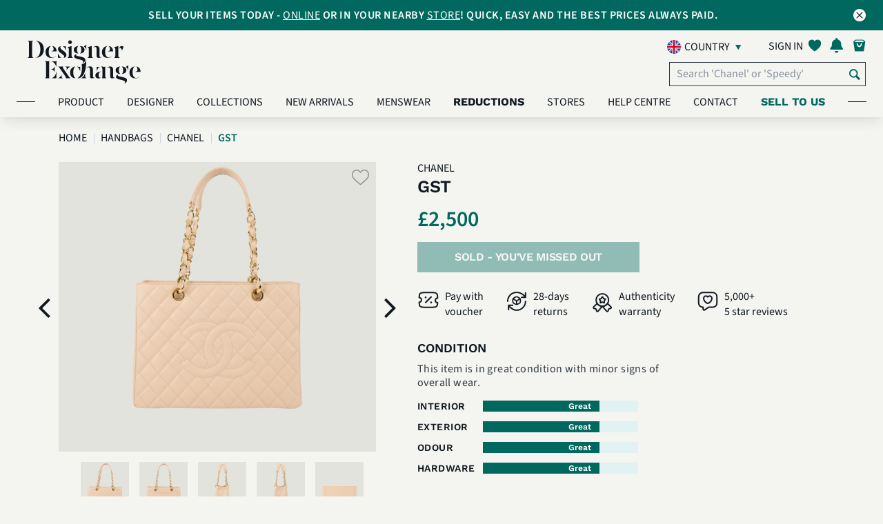

--- FILE ---
content_type: text/html; charset=UTF-8
request_url: https://uk.designerexchange.com/product-detail/handbags/chanel/gst/SHANCHA635441
body_size: 27976
content:
<!-- start of header -->
<!DOCTYPE html>
<html lang="en-GB">
<head>
    <meta charset="UTF-8">
    <meta http-equiv="x-ua-compatible" content="IE=Edge">
    <meta name="csrf-param" content="_csrf-frontend">
<meta name="csrf-token" content="Z-X_iBcaZVjM2r5xqNuU0iP-q8GfYnR43m7iN-ecACMhhMrGZkM9GZuS9Rntqd_kZrvGsd4hNjqzApcPk-1HcA==">
    <meta name="facebook-domain-verification" content="tlzffeokk85l32vk5ys658b1tnxjz6" />
        <link rel="icon" type="image/x-icon" href="/favicon.ico">
    <title>
        GST, Chanel - Designer Exchange | Buy Sell Exchange    </title>
    <link rel="preconnect" href="https://fonts.googleapis.com/">
    <link rel="preload" href="https://fonts.googleapis.com/icon?family=Material+Icons" as="style" crossorigin="anonymous">
    <link href="https://fonts.googleapis.com/icon?family=Material+Icons" rel="stylesheet" crossorigin="anonymous">
            <link rel="preload" href="/css/my-account-icn.css" as="style" crossorigin="anonymous">
        <link rel="stylesheet" href="/css/my-account-icn.css" crossorigin="anonymous">
            <link rel="canonical" href="https://uk.designerexchange.com/product-detail/handbags/chanel/gst/SHANCHA635441" />
        <meta name="author" content="">
            <meta name="viewport" content="width=device-width, initial-scale=1">
        <meta name="viewport" content="minimum-scale=1.0, width=device-width, maximum-scale=1, user-scalable=no"/>
        <meta name="keywords" content="GST,Chanel,Designer Exchange,buy,sell,exchange,pre-loved,designer bags,handbags,designer handbags,watches,sunglasses,jewellery,accessories,United Kingdom">
<meta name="description" content="The Chanel GST (Grand Shopping Tote) epitomises elegance and versatility. Introduced in the 2000s, it features a spacious, structured silhouette crafted from lu">
<meta property="og:title" content="GST">
<meta property="og:url" content="https://uk.designerexchange.com/product-detail/handbags/chanel/gst/SHANCHA635441">
<meta property="og:image" content="https://uk.static.designerexchange.com/product_images/uk/Handbags/HB - Chanel/SHANCHA635441_1_M.PNG">
<meta property="og:site_name" content="Designer Exchange">
<meta property="og:description" content="The Chanel GST (Grand Shopping Tote) epitomises elegance and versatility. Introduced in the 2000s, it features a spacious, structured silhouette crafted from lu">
<link type="font/woff" href="/css/fonts/myaccount-custom.woff" rel="preload" as="font" crossorigin="anonymous" onload="this.onload=null;this.rel=&quot;stylesheet&quot;">
<link type="font/woff" href="/css/fonts/fontello.woff" rel="preload" as="font" crossorigin="anonymous" onload="this.onload=null;this.rel=&quot;stylesheet&quot;">
<link type="font/woff2" href="/assets/ad48878a/fonts/SourceSans3-Light.woff2" rel="preload" as="font" crossorigin="anonymous" onload="this.onload=null;this.rel=&quot;stylesheet&quot;">
<link type="font/woff2" href="/assets/ad48878a/fonts/SourceSans3-Regular.woff2" rel="preload" as="font" crossorigin="anonymous" onload="this.onload=null;this.rel=&quot;stylesheet&quot;">
<link type="font/woff2" href="/assets/ad48878a/fonts/SourceSans3-SemiBold.woff2" rel="preload" as="font" crossorigin="anonymous" onload="this.onload=null;this.rel=&quot;stylesheet&quot;">
<link type="font/woff2" href="/assets/ad48878a/fonts/SourceSans3-Bold.woff2" rel="preload" as="font" crossorigin="anonymous" onload="this.onload=null;this.rel=&quot;stylesheet&quot;">
<link type="font/woff2" href="/assets/ad48878a/fonts/WorkSans-Regular.woff2" rel="preload" as="font" crossorigin="anonymous" onload="this.onload=null;this.rel=&quot;stylesheet&quot;">
<link type="font/woff2" href="/assets/ad48878a/fonts/WorkSans-SemiBold.woff2" rel="preload" as="font" crossorigin="anonymous" onload="this.onload=null;this.rel=&quot;stylesheet&quot;">
<link type="font/woff2" href="/assets/ad48878a/fonts/WorkSans-Bold.woff2" rel="preload" as="font" crossorigin="anonymous" onload="this.onload=null;this.rel=&quot;stylesheet&quot;">
<link type="font/woff2" href="/assets/ad48878a/fonts/DMSerifDisplay-Regular.woff2" rel="preload" as="font" crossorigin="anonymous" onload="this.onload=null;this.rel=&quot;stylesheet&quot;">
<link type="font/woff2" href="/assets/ad48878a/plugins/webfonts/fonts/lato-regular-webfont.woff2" rel="preload" as="font" crossorigin="anonymous" onload="this.onload=null;this.rel=&quot;stylesheet&quot;">
<link type="font/woff2" href="/assets/ad48878a/plugins/webfonts/fonts/lato-light-webfont.woff2" rel="preload" as="font" crossorigin="anonymous" onload="this.onload=null;this.rel=&quot;stylesheet&quot;">
<link type="font/woff2" href="/assets/ad48878a/plugins/webfonts/fonts/lato-bold-webfont.woff2" rel="preload" as="font" crossorigin="anonymous" onload="this.onload=null;this.rel=&quot;stylesheet&quot;">
<link type="font/woff2" href="/assets/ad48878a/plugins/webfonts/fonts/lato-black-webfont.woff2" rel="preload" as="font" crossorigin="anonymous" onload="this.onload=null;this.rel=&quot;stylesheet&quot;">
<link type="font/woff2" href="/assets/ad48878a/plugins/webfonts/fonts/lato-hairline-webfont.woff2" rel="preload" as="font" crossorigin="anonymous" onload="this.onload=null;this.rel=&quot;stylesheet&quot;">
<link type="font/woff" href="/assets/ad48878a/plugins/webfonts/fonts/icomoon.woff" rel="preload" as="font" crossorigin="anonymous" onload="this.onload=null;this.rel=&quot;stylesheet&quot;">
<link type="font/woff" href="/assets/ad48878a/plugins/webfonts/fonts/dex-icons.woff" rel="preload" as="font" crossorigin="anonymous" onload="this.onload=null;this.rel=&quot;stylesheet&quot;">
<link type="font/woff" href="/assets/ad48878a/plugins/webfonts/fonts/dex-account-icons.woff" rel="preload" as="font" crossorigin="anonymous" onload="this.onload=null;this.rel=&quot;stylesheet&quot;">
<link href="https://uk.static.designerexchange.com/product_images/uk/Handbags/HB - Chanel/SHANCHA635441_1_XL.PNG" rel="preload" as="image" fetchpriority="high">
<link href="/minify/3f09283430f082516033eff119f4f3794bd3e371.css?v=1767612772" rel="stylesheet">
<link href="/minify/28c5e1b625c1937093194614b802ca51d95608fc.css?v=1767612772" rel="stylesheet">
<link href="/minify/a607e44c070bcb221796c336236fa390595f35ff.css?v=1767612772" rel="stylesheet">
<link href="/minify/f954934df2c13991c26b8ef46b0249e2349bc8cd.css?v=1767612772" rel="stylesheet">
<link href="/minify/097e226bc2eada186243d00240e8ea1fa84c30eb.css?v=1767612772" rel="stylesheet">
<link href="/minify/39487b7a35d1166f7d22c623a1871c2d57dd463d.css?v=1767612772" rel="stylesheet">
<link href="/minify/aa4bfd033a06d8932445201459e5bc697f1e9e35.css?v=1767612772" rel="stylesheet">
<link href="/minify/172ad1ec8535e19fbd63d191c36324aa9493e937.css?v=1767612772" rel="stylesheet">
<link href="/minify/69d2c77e08ef2b391a1b2b2ac2a355a5c481dc07.css?v=1767612772" rel="stylesheet">
<link href="/minify/28dbc43434fe064b48c75c902522e7f948765812.css?v=1767612772" rel="stylesheet">
<link href="/minify/ab7bb51b4e43d5ed302042a51c540cd312620f89.css?v=1767612772" rel="stylesheet">
<link href="/minify/2199556c17f4d95419bc7ad7d2e1797e62f251d3.css?v=1767612772" rel="stylesheet">
<link href="/minify/b8bc758ef084c16c0d12f6da5d7e146a621b4b87.css?v=1767612772" rel="stylesheet">
<link href="/minify/cfe1bfd40dfc987c5b70688c1311b741deea865d.css?v=1767612772" rel="stylesheet">
<link href="/minify/b895660967b8934a1f20c30b6fd16a323369bfbc.css?v=1767612772" rel="stylesheet">
<link href="/minify/a69d6db3c5e4ed12a3ea133047a81797f945ee9a.css?v=1767612772" rel="stylesheet">
<link href="/minify/a7fc5d7c126859ed05367135c2d1f2229c3abade.css?v=1767612772" rel="stylesheet">
<link href="/minify/a50a27bfd4343fe2a03bd4884c1cca5483d2f53b.css?v=1767612772" rel="stylesheet">
<link href="/minify/ce3bec00f7a8ef4895d5353aeda1c5add5110393.css?v=1767612772" rel="stylesheet">
<script src="/assets/4533bf34/jquery.min.js?v=1767612771"></script>
<script src="/assets/f20d46b3/yii.js?v=1767612771"></script>
<script src="/assets/ccb5c226/js/bootstrap.bundle.min.js?v=1767612772"></script>
<script src="/assets/ad48878a/plugins/owl-carousel-2.2.1/js/owl.carousel.min.js?v=1767612772"></script>
<script src="/assets/ad48878a/js/index.js?v=1767612772"></script>
<script src="/assets/ad48878a/plugins/jquery-lazy/jquery.lazy.min.js?v=1767612772"></script>
<script src="/assets/ad48878a/plugins/youtube/iframe_api.js?v=1767612772"></script>
<script>var signInErr = {"cookieError":"Our website requires cookies to function. Please enable cookies in your browser.","emptyEmailError":"Please provide an email","invalidEmailError":"Invalid email address","emptyPasswordError":"Please provide a password ","errorOccured":"Apologies! Something went wrong. Please try again later.","gdprAgreement_1400":"Please confirm your age and accept our Terms \u0026 Conditions along with Privacy Policy to sign in.","gdprAgreement_1401":"Please accept our Terms \u0026 Conditions along with Privacy Policy to sign in.","gdprAgreement_1402":"Please accept our Terms \u0026 Conditions to sign in.","gdprAgreement_1403":"Please accept our Privacy Policy to sign in."};
var signUpErr = {"cookieError":"Our website requires cookies to function. Please enable cookies in your browser.","emptyNameError":"Please provide a name","emptySurnameError":"Please provide a surname","emptyEmailError":"Please provide an email","invalidEmailError":"Invalid email address","emptyPasswordError":"Please provide a password ","invalidPasswordLengthError":"Password must be 8-100 characters","errorOccured":"Error occured. Please try again","isMemberGDPREnabled":1,"missingGdprConsentError":"Please confirm your age and accept our Terms \u0026 Conditions along with Privacy Policy to sign up.","invalidPasswordSpaceError":"Your password may not start or end with a space","invalidPasswordError":"Invalid password","invalidNameError":"Only alphanumeric characters are allowed."};
var resetPass = {"emptyEmailError":"Please provide an email","invalidEmailError":"Invalid email address","resetPassMsg":"and click here to","signIn":"Sign in","systemErrorOccured":"System error occurred. Please try again later","url":"https:\/\/uk.designerexchange.com\/member\/resetpass"};
var accountErr = {"systemErrorOccured":"System error occurred. Please try again later","blankFirstNameError":"Please provide a name","invalidFirstNameError":"Invalid name. Only alphanumeric characters are allowed","blankLastNameError":"Please provide a surname","invalidLastNameError":"Invalid surname. Only alphanumeric characters are allowed."};
var generalParams = {"flagPredictive":1,"isClickAndCollectEnabled":1,"precision":"2","decimalSeparator":".","thousandSeparator":",","postFixCurrencySymbol":0,"currencySymbol":"\u0026pound;","noEmail":"Please provide an email","invalidEmail":"Invalid email address","subscriptionUpdated":"Thank you for subscribing to our newsletter","errorSubscribing":"Sorry, there is currently a problem with our system. Please try again later.","newsletterHeading":"SUBSCRIBE FOR EXCLUSIVE CONTENT, OFFERS AND UPDATES","total":"Total: ","noFavourites":"No Favourites","item":"item","items":"items","algoliaBrowseEnabled":1,"algoliaIndexName":"prod_dex_uk","algoliaAppId":"DVWEN4F1J1","algoliaAppKey":"6152df086049488003a7451c2112650a","algoliaHostUrl":["search.designerexchange.io"],"isBoxesPriceReductionEnabled":1,"isReductionMenuCacheEnabled":1,"minReductionCount":10,"availableOnline":"In Stock Online","availableInStock":"In Stock In Store","productText":"Product","productsText":"Products","supercatKeys":{"Handbags":2,"Clothing":8,"Shoes":7,"Accessories":3,"Jewellery":5},"supercatsArr":{"2":"Handbags","8":"Clothing","7":"Shoes","3":"Accessories","5":"Jewellery"},"reducedText":"Reduced","userToken":"","imagePathArr":"{\u0022store\u0022:{\u0022rootPath\u0022:\u0022\\\/mnt\\\/web-images\\\/dex-www.git\u0022,\u0022docRootPath\u0022:\u0022\\\/mnt\\\/web-images\\\/dex-www.git\u0022,\u0022virtualRelativePath\u0022:\u0022store_images\u0022,\u0022actualRelativePath\u0022:\u0022\\\/store\u0022},\u0022product\u0022:{\u0022rootPath\u0022:\u0022\\\/mnt\\\/web-images\\\/dex-www.git\u0022,\u0022docRootPath\u0022:\u0022\\\/mnt\\\/web-images\\\/dex-www.git\u0022,\u0022virtualRelativePath\u0022:\u0022\\\/product_images\u0022,\u0022actualRelativePath\u0022:\u0022\\\/product\u0022,\u0022imagesToDisplay\u0022:[\u00221\u0022,\u00222\u0022,\u00223\u0022,\u00224\u0022,\u00225\u0022,\u00226\u0022,\u00228\u0022,\u002270\u0022,\u002271\u0022,\u002272\u0022,\u002273\u0022,\u002274\u0022,\u002275\u0022,\u002276\u0022,\u002277\u0022,\u002278\u0022,\u002279\u0022],\u0022defaultImageVirtualPath\u0022:\u0022\\\/default\u0022,\u0022defaultImageName\u0022:\u0022DEFIMG\u0022}}","country":"uk","assetBaseUrl":"\/assets\/ad48878a","staticImageBaseUrl":"https:\/\/uk.static.designerexchange.com","placeHolderImage":"\/images\/product_placeholder.jpg","isSellModeEnabled":true,"boxesReducedPriceDisplayWindow":30,"rrpText":"RRP","addToFavText":"Save to favourites","removeFromFavText":"Remove from favourites","sizeText":" - Size ","reducedPriceFilterFieldName":"previousPrice","isShowSellExchangePriceEnabled":0,"favouriteBoxes":"[]","currencyCode":"GBP","staticHostDomain":"https:\/\/uk.static.designerexchange.com","alogliaPredictiveSearchEnabled":1,"defaultSortIndex":"prod_dex_uk","defaultSortKey":"","isCategoryStringModeEnabled":1,"isAlgoliaBoxVisibilityOnWebEnabled":1,"boxVisibilityOnWebKey":"boxVisibilityOnWeb","isKlaviyoEnabled":1,"isSeparateBillingAndDeliveryAddressesEnabled":1,"kioskCookie":false,"kioskOverlayImageTime":120000,"algoliaInitialConnectTime":"2000","algoliaInitialReadTime":"5000","getAbsoluteUrl":"https:\/\/uk.designerexchange.com\/","productImagePreviewName":{"1":"front view","2":"back view","3":"side view","4":"bottom view","5":"top view","6":"inside view","8":"angled front view"},"otherView":"other view","phoneNumberValidationError":"The contact number can’t exceed #maxDigits# digits. Please check and try again.","newArrivalsData":{"hits":[{"Age":["Contemporary"],"new":0,"Look":["Streetwear","Holiday Wear","Party"],"scId":"8","Dress":["Party"],"Odour":["NA"],"boxId":"SDRE6012","Colour":["Pink"],"Gender":["Women"],"origin":"UK","rating":0,"stores":["Knightsbridge"],"Product":["Clothing"],"boxName":"Balenciaga Asymmetric Dress, Poly, Pink, UK 10, 3*","buyPerc":40,"gradeId":null,"Clothing":["Dresses"],"Designer":["Balenciaga"],"Exterior":["Great"],"Hardware":["NA"],"Includes":["No Additionals"],"Interior":["Great"],"Material":["Polyester Mix"],"Neckline":["Bardot \/ Off the Shoulder"],"Seasonal":["Spring","Summer"],"imageUrls":{"large":"https:\/\/uk.static.designerexchange.com\/product_images\/uk\/Clothing\/Dresses\/SDRE6012_1_L.PNG","small":"https:\/\/uk.static.designerexchange.com\/product_images\/uk\/Clothing\/Dresses\/SDRE6012_1_S.PNG","medium":"https:\/\/uk.static.designerexchange.com\/product_images\/uk\/Clothing\/Dresses\/SDRE6012_1_M.PNG","masterBoxLarge":null,"masterBoxSmall":null,"masterBoxMedium":null},"sellPrice":120,"showOnWeb":1,"timestamp":"2026-01-16 18:00:09","boxDeleted":0,"categoryId":"167","firstPrice":120,"imageNames":["SDRE6012_1_XL.PNG","SDRE6012_72_XL.PNG","SDRE6012_73_XL.PNG","SDRE6012_2_XL.PNG"],"operatorId":null,"outOfStock":["Manchester","Birmingham","Ecommerce","Kensington","Chelsea","Leeds","Studio","Designer Exchange Pop Up","Bicester Village","Ashford","Cheshire Oaks"],"masterBoxId":0,"networkName":null,"Skirt Length":["Mini"],"availability":["In Stock In Store","In Stock Online"],"cashBuyPrice":0,"categoryName":"Dresses","discontinued":0,"ecomQuantity":1,"exchangePerc":60,"inStockStore":1,"productImage":1,"superCatName":"Clothing","Sleeve Length":["Sleeveless"],"boxBuyAllowed":1,"exchangePrice":0,"imageFileName":null,"inStockOnline":1,"masterBoxname":null,"previousPrice":null,"productLineId":[10],"webBuyAllowed":1,"boxSaleAllowed":1,"firstImageDate":"2026-01-16 17:47:30","firstStockDate":"2026-01-09 12:59:28","manufacturerId":null,"superCatActive":1,"webSaleAllowed":1,"popularityScore":0.0026178009999999999,"productLineName":["Outerwear"],"webShowBuyPrice":1,"UK Clothing Size":["Womens 10"],"boxWebBuyAllowed":1,"categoryReadOnly":0,"collectionStores":["Knightsbridge"],"firstStockInDate":"2026-01-09 12:59:28","manufacturerName":null,"priceLastChanged":"2026-01-08 16:39:55","webShowSellPrice":1,"boxWebSaleAllowed":1,"superCatShowOnWWW":1,"Box Image Internal":["SDRE6012_2_XL.PNG","SDRE6012_73_XL.PNG","SDRE6012_72_XL.PNG","SDRE6012_1_XL.PNG"],"boxVisibilityOnWeb":1,"collectionQuantity":1,"cashPriceCalculated":50,"isImageTypeInternal":1,"categoryFriendlyName":"Dresses","showOnWebHotProducts":1,"superCatDisplayOrder":2,"superCatFriendlyName":"Clothing","Condition Description":["The item is in very good condition, with signs of gentle wear."],"Country of Manufacture":["Italy"],"exchangePriceCalculated":70,"priceLastChanged_timestamp":1767890395,"priceReduced":0,"objectID":"SDRE6012","_highlightResult":{"boxId":{"value":"SDRE6012","matchLevel":"none","matchedWords":[]},"boxName":{"value":"Balenciaga Asymmetric Dress, Poly, Pink, UK 10, 3*","matchLevel":"none","matchedWords":[]},"categoryFriendlyName":{"value":"Dresses","matchLevel":"none","matchedWords":[]},"superCatFriendlyName":{"value":"Clothing","matchLevel":"none","matchedWords":[]}}},{"Age":["Vintage"],"new":0,"Look":["Everyday"],"scId":"5","Odour":["NA"],"boxId":"SNECTIF0390","Colour":["Silver"],"Gender":["Women"],"origin":"UK","rating":0,"stores":["Knightsbridge"],"Product":["Jewellery"],"boxName":"Tiffany \u0026 Co Paloma Picasso Crescent Moon Necklace, Silver 925, B, 3*","buyPerc":50,"gradeId":null,"Designer":["Tiffany"],"Exterior":["Good"],"Hardware":["Good"],"Includes":["Original Box"],"Interior":["Good"],"Material":["Sterling Silver"],"Necklace":["Princess"],"Seasonal":["Autumn \/ Fall","Spring","Summer","Winter"],"Jewellery":["Necklaces"],"imageUrls":{"large":"https:\/\/uk.static.designerexchange.com\/product_images\/uk\/Jewellery\/Necklaces\/SNECTIF0390_1_L.PNG","small":"https:\/\/uk.static.designerexchange.com\/product_images\/uk\/Jewellery\/Necklaces\/SNECTIF0390_1_S.PNG","medium":"https:\/\/uk.static.designerexchange.com\/product_images\/uk\/Jewellery\/Necklaces\/SNECTIF0390_1_M.PNG","masterBoxLarge":null,"masterBoxSmall":null,"masterBoxMedium":null},"sellPrice":140,"showOnWeb":1,"timestamp":"2026-01-16 17:50:03","boxDeleted":0,"categoryId":"207","firstPrice":140,"imageNames":["SNECTIF0390_72_XL.PNG","SNECTIF0390_73_XL.PNG","SNECTIF0390_2_XL.PNG","SNECTIF0390_1_XL.PNG"],"operatorId":null,"outOfStock":["Manchester","Birmingham","Ecommerce","Kensington","Chelsea","Leeds","Studio","Designer Exchange Pop Up","Bicester Village","Ashford","Cheshire Oaks"],"masterBoxId":0,"networkName":null,"availability":["In Stock In Store","In Stock Online"],"cashBuyPrice":0,"categoryName":"Necklaces","discontinued":0,"ecomQuantity":1,"exchangePerc":70,"inStockStore":1,"productImage":1,"superCatName":"Jewellery","boxBuyAllowed":1,"exchangePrice":0,"imageFileName":null,"inStockOnline":1,"masterBoxname":null,"previousPrice":null,"productLineId":[6],"webBuyAllowed":1,"boxSaleAllowed":1,"firstImageDate":"2026-01-16 17:31:46","firstStockDate":"2025-12-24 09:58:39","manufacturerId":null,"superCatActive":1,"webSaleAllowed":1,"Hardware Colour":["Silver"],"Jewellery Style":["Fashion Jewellery"],"popularityScore":0,"productLineName":["Jewellery"],"webShowBuyPrice":0,"boxWebBuyAllowed":1,"categoryReadOnly":0,"collectionStores":["Knightsbridge"],"firstStockInDate":"2025-12-24 09:58:39","manufacturerName":null,"priceLastChanged":"2025-12-23 16:05:43","webShowSellPrice":0,"Hardware Material":["Silver"],"boxWebSaleAllowed":1,"superCatShowOnWWW":1,"Box Image Internal":["SNECTIF0390_73_XL.PNG","SNECTIF0390_72_XL.PNG","SNECTIF0390_1_XL.PNG","SNECTIF0390_2_XL.PNG"],"boxVisibilityOnWeb":1,"collectionQuantity":1,"cashPriceCalculated":70,"isImageTypeInternal":1,"categoryFriendlyName":"Necklaces","showOnWebHotProducts":1,"superCatDisplayOrder":5,"superCatFriendlyName":"Jewellery","Condition Description":["This item is in good overall condition with some obvious signs of use such as small scratches on the metal."],"exchangePriceCalculated":100,"priceLastChanged_timestamp":1766505943,"priceReduced":0,"objectID":"SNECTIF0390","_highlightResult":{"boxId":{"value":"SNECTIF0390","matchLevel":"none","matchedWords":[]},"boxName":{"value":"Tiffany \u0026 Co Paloma Picasso Crescent Moon Necklace, Silver 925, B, 3*","matchLevel":"none","matchedWords":[]},"categoryFriendlyName":{"value":"Necklaces","matchLevel":"none","matchedWords":[]},"superCatFriendlyName":{"value":"Jewellery","matchLevel":"none","matchedWords":[]}}},{"new":0,"scId":"2","boxId":"SHANPRA5635","origin":"UK","rating":0,"stores":["Cheshire Oaks"],"boxName":"Mini Embellished Triangle Bag, Satin, Black, 270, 2*","buyPerc":50,"gradeId":null,"imageUrls":{"large":"https:\/\/uk.static.designerexchange.com\/product_images\/uk\/Handbags\/HB - Prada\/SHANPRA5635_1_L.PNG","small":"https:\/\/uk.static.designerexchange.com\/product_images\/uk\/Handbags\/HB - Prada\/SHANPRA5635_1_S.PNG","medium":"https:\/\/uk.static.designerexchange.com\/product_images\/uk\/Handbags\/HB - Prada\/SHANPRA5635_1_M.PNG","masterBoxLarge":null,"masterBoxSmall":null,"masterBoxMedium":null},"sellPrice":750,"showOnWeb":1,"timestamp":"2026-01-16 17:50:03","boxDeleted":0,"categoryId":"25","firstPrice":750,"imageNames":["SHANPRA5635_2_XL.PNG","SHANPRA5635_4_XL.PNG","SHANPRA5635_3_XL.PNG","SHANPRA5635_5_XL.PNG","SHANPRA5635_1_XL.PNG"],"operatorId":null,"outOfStock":["Knightsbridge","Manchester","Birmingham","Ecommerce","Kensington","Chelsea","Leeds","Studio","Designer Exchange Pop Up","Bicester Village","Ashford","Knightsbridge"],"masterBoxId":0,"networkName":null,"availability":["In Stock In Store","In Stock Online"],"cashBuyPrice":0,"categoryName":"HB - Prada","discontinued":0,"ecomQuantity":1,"exchangePerc":70,"inStockStore":1,"productImage":1,"superCatName":"Handbags","boxBuyAllowed":1,"exchangePrice":0,"imageFileName":null,"inStockOnline":1,"masterBoxname":null,"previousPrice":null,"productLineId":[2],"webBuyAllowed":1,"boxSaleAllowed":1,"firstImageDate":"2026-01-16 17:30:38","firstStockDate":"2026-01-09 12:24:03","manufacturerId":null,"superCatActive":1,"webSaleAllowed":1,"popularityScore":0.0026178009999999999,"productLineName":["Designer Handbags"],"webShowBuyPrice":1,"boxWebBuyAllowed":1,"categoryReadOnly":0,"collectionStores":["Cheshire Oaks"],"firstStockInDate":"2026-01-09 12:24:03","manufacturerName":null,"priceLastChanged":"2026-01-09 10:30:51","webShowSellPrice":1,"boxWebSaleAllowed":1,"superCatShowOnWWW":1,"Box Image Internal":["SHANPRA5635_4_XL.PNG","SHANPRA5635_2_XL.PNG","SHANPRA5635_3_XL.PNG","SHANPRA5635_5_XL.PNG","SHANPRA5635_1_XL.PNG"],"boxVisibilityOnWeb":1,"collectionQuantity":1,"cashPriceCalculated":375,"isImageTypeInternal":1,"categoryFriendlyName":"Prada","showOnWebHotProducts":1,"superCatDisplayOrder":1,"superCatFriendlyName":"Handbags","exchangePriceCalculated":525,"priceLastChanged_timestamp":1767954651,"priceReduced":0,"objectID":"SHANPRA5635","_highlightResult":{"boxId":{"value":"SHANPRA5635","matchLevel":"none","matchedWords":[]},"boxName":{"value":"Mini Embellished Triangle Bag, Satin, Black, 270, 2*","matchLevel":"none","matchedWords":[]},"categoryFriendlyName":{"value":"Prada","matchLevel":"none","matchedWords":[]},"superCatFriendlyName":{"value":"Handbags","matchLevel":"none","matchedWords":[]}}},{"Age":["Contemporary"],"new":0,"Look":["Everyday"],"scId":"2","Odour":["Good"],"boxId":"SHANGUC5752","Colour":["Black"],"Gender":["Women"],"origin":"UK","rating":0,"stores":["Manchester"],"Handbag":["Crossbody"],"Product":["Handbags"],"boxName":"Small GG Marmont Camera Bag, Leather, Black, 213317, DB, 2*","buyPerc":60,"gradeId":null,"Designer":["Gucci"],"Exterior":["Good"],"Hardware":["Good"],"Includes":["Original Dust Bag"],"Interior":["Good"],"Material":["Leather"],"Seasonal":["Autumn \/ Fall","Spring","Summer","Winter"],"Item Size":["24cm x 13cm x 6cm"],"imageUrls":{"large":"https:\/\/uk.static.designerexchange.com\/product_images\/uk\/Handbags\/HB - Gucci\/SHANGUC5752_1_L.PNG","small":"https:\/\/uk.static.designerexchange.com\/product_images\/uk\/Handbags\/HB - Gucci\/SHANGUC5752_1_S.PNG","medium":"https:\/\/uk.static.designerexchange.com\/product_images\/uk\/Handbags\/HB - Gucci\/SHANGUC5752_1_M.PNG","masterBoxLarge":null,"masterBoxSmall":null,"masterBoxMedium":null},"sellPrice":650,"showOnWeb":1,"timestamp":"2026-01-16 17:30:07","boxDeleted":0,"categoryId":"13","firstPrice":650,"imageNames":["SHANGUC5752_3_XL.PNG","SHANGUC5752_4_XL.PNG","SHANGUC5752_5_XL.PNG","SHANGUC5752_1_XL.PNG","SHANGUC5752_2_XL.PNG"],"operatorId":null,"outOfStock":["Knightsbridge","Birmingham","Ecommerce","Kensington","Chelsea","Leeds","Studio","Designer Exchange Pop Up","Bicester Village","Ashford","Cheshire Oaks","Knightsbridge"],"masterBoxId":0,"networkName":null,"availability":["In Stock In Store","In Stock Online"],"cashBuyPrice":0,"categoryName":"HB - Gucci","discontinued":0,"ecomQuantity":1,"exchangePerc":80,"inStockStore":1,"productImage":1,"superCatName":"Handbags","boxBuyAllowed":1,"exchangePrice":0,"imageFileName":null,"inStockOnline":1,"masterBoxname":null,"previousPrice":null,"productLineId":[2],"webBuyAllowed":1,"boxSaleAllowed":1,"firstImageDate":"2026-01-16 17:26:19","firstStockDate":"2026-01-01 14:54:17","manufacturerId":null,"superCatActive":1,"webSaleAllowed":1,"Hardware Colour":["Yellow Gold"],"popularityScore":0,"productLineName":["Designer Handbags"],"webShowBuyPrice":1,"boxWebBuyAllowed":1,"categoryReadOnly":0,"collectionStores":["Manchester"],"firstStockInDate":"2026-01-01 14:54:17","manufacturerName":null,"priceLastChanged":"2026-01-01 11:48:18","webShowSellPrice":1,"Hardware Material":["Brass"],"boxWebSaleAllowed":1,"superCatShowOnWWW":1,"Box Image Internal":["SHANGUC5752_3_XL.PNG","SHANGUC5752_4_XL.PNG","SHANGUC5752_5_XL.PNG","SHANGUC5752_1_XL.PNG","SHANGUC5752_2_XL.PNG"],"boxVisibilityOnWeb":1,"collectionQuantity":1,"cashPriceCalculated":390,"isImageTypeInternal":1,"categoryFriendlyName":"Gucci","showOnWebHotProducts":1,"superCatDisplayOrder":1,"superCatFriendlyName":"Handbags","Condition Description":["This item is in good overall condition with some minor signs of wear."],"Country of Manufacture":["Italy"],"exchangePriceCalculated":520,"priceLastChanged_timestamp":1767268098,"priceReduced":0,"objectID":"SHANGUC5752","_highlightResult":{"boxId":{"value":"SHANGUC5752","matchLevel":"none","matchedWords":[]},"boxName":{"value":"Small GG Marmont Camera Bag, Leather, Black, 213317, DB, 2*","matchLevel":"none","matchedWords":[]},"categoryFriendlyName":{"value":"Gucci","matchLevel":"none","matchedWords":[]},"superCatFriendlyName":{"value":"Handbags","matchLevel":"none","matchedWords":[]}}},{"Age":["Contemporary"],"Top":["Blouse"],"new":0,"Look":["Everyday","Holiday Wear"],"scId":"8","Odour":["NA"],"Print":["Floral"],"boxId":"SDREDOL4529","Colour":["Black"],"Gender":["Women"],"origin":"UK","rating":0,"stores":["Knightsbridge"],"Product":["Clothing"],"boxName":"Dolce \u0026 Gabbana Floral \u0026 Polka Dot Tie-Waist Blouse, Silk, Multi, UK 8, 2*","buyPerc":50,"gradeId":null,"Clothing":["Tops"],"Designer":["Dolce \u0026 Gabbana"],"Exterior":["Good"],"Hardware":["NA"],"Includes":["No Additionals"],"Interior":["Good"],"Material":["Silk"],"Neckline":["Round \/ Crew"],"Seasonal":["Autumn \/ Fall","Spring","Summer","Winter"],"imageUrls":{"large":"https:\/\/uk.static.designerexchange.com\/product_images\/uk\/Clothing\/Tops\/SDREDOL4529_1_L.PNG","small":"https:\/\/uk.static.designerexchange.com\/product_images\/uk\/Clothing\/Tops\/SDREDOL4529_1_S.PNG","medium":"https:\/\/uk.static.designerexchange.com\/product_images\/uk\/Clothing\/Tops\/SDREDOL4529_1_M.PNG","masterBoxLarge":null,"masterBoxSmall":null,"masterBoxMedium":null},"sellPrice":140,"showOnWeb":1,"timestamp":"2026-01-16 17:30:07","boxDeleted":0,"categoryId":"184","firstPrice":140,"imageNames":["SDREDOL4529_1_XL.PNG","SDREDOL4529_2_XL.PNG","SDREDOL4529_73_XL.PNG","SDREDOL4529_72_XL.PNG"],"operatorId":null,"outOfStock":["Manchester","Birmingham","Ecommerce","Kensington","Chelsea","Leeds","Studio","Designer Exchange Pop Up","Bicester Village","Ashford","Cheshire Oaks"],"masterBoxId":0,"networkName":null,"availability":["In Stock In Store","In Stock Online"],"cashBuyPrice":0,"categoryName":"Tops","discontinued":0,"ecomQuantity":1,"exchangePerc":70,"inStockStore":1,"productImage":1,"superCatName":"Clothing","Sleeve Length":["Long Sleeved"],"boxBuyAllowed":1,"exchangePrice":0,"imageFileName":null,"inStockOnline":1,"masterBoxname":null,"previousPrice":null,"productLineId":[10],"webBuyAllowed":1,"boxSaleAllowed":1,"firstImageDate":"2026-01-16 17:23:04","firstStockDate":"2026-01-07 12:30:33","manufacturerId":null,"superCatActive":1,"webSaleAllowed":1,"popularityScore":0,"productLineName":["Outerwear"],"webShowBuyPrice":1,"UK Clothing Size":["Womens 8"],"boxWebBuyAllowed":1,"categoryReadOnly":0,"collectionStores":["Knightsbridge"],"firstStockInDate":"2026-01-07 12:30:33","manufacturerName":null,"priceLastChanged":"2026-01-06 16:48:08","webShowSellPrice":1,"boxWebSaleAllowed":1,"superCatShowOnWWW":1,"Box Image Internal":["SDREDOL4529_2_XL.PNG","SDREDOL4529_1_XL.PNG","SDREDOL4529_73_XL.PNG","SDREDOL4529_72_XL.PNG"],"boxVisibilityOnWeb":1,"collectionQuantity":1,"cashPriceCalculated":70,"isImageTypeInternal":1,"categoryFriendlyName":"Tops","showOnWebHotProducts":1,"superCatDisplayOrder":2,"superCatFriendlyName":"Clothing","Condition Description":["The item is in good condition, with signs of minor wear along interior lining."],"exchangePriceCalculated":100,"priceLastChanged_timestamp":1767718088,"priceReduced":0,"objectID":"SDREDOL4529","_highlightResult":{"boxId":{"value":"SDREDOL4529","matchLevel":"none","matchedWords":[]},"boxName":{"value":"Dolce \u0026 Gabbana Floral \u0026 Polka Dot Tie-Waist Blouse, Silk, Multi, UK 8, 2*","matchLevel":"none","matchedWords":[]},"categoryFriendlyName":{"value":"Tops","matchLevel":"none","matchedWords":[]},"superCatFriendlyName":{"value":"Clothing","matchLevel":"none","matchedWords":[]}}},{"Age":["Contemporary"],"new":0,"Look":["Everyday","Workwear"],"scId":"8","Odour":["Good"],"boxId":"SJACSMC14","Colour":["Blue"],"Gender":["Women"],"Jacket":["Blazer \/ Suit Jacket"],"origin":"UK","rating":0,"stores":["Knightsbridge"],"Product":["Clothing"],"boxName":"Stella McCartney Blazer Jacket, Cotton, Blue, UK14, 3*","buyPerc":40,"gradeId":null,"Clothing":["Jackets"],"Designer":["Stella McCartney"],"Exterior":["Good"],"Hardware":["Good"],"Includes":["No Additionals"],"Interior":["Good"],"Material":["Cotton"],"Seasonal":["Winter","Spring","Summer","Autumn \/ Fall"],"imageUrls":{"large":"https:\/\/uk.static.designerexchange.com\/product_images\/uk\/Clothing\/Jackets\/SJACSMC14_1_L.PNG","small":"https:\/\/uk.static.designerexchange.com\/product_images\/uk\/Clothing\/Jackets\/SJACSMC14_1_S.PNG","medium":"https:\/\/uk.static.designerexchange.com\/product_images\/uk\/Clothing\/Jackets\/SJACSMC14_1_M.PNG","masterBoxLarge":null,"masterBoxSmall":null,"masterBoxMedium":null},"sellPrice":150,"showOnWeb":1,"timestamp":"2026-01-16 17:30:07","boxDeleted":0,"categoryId":"168","firstPrice":150,"imageNames":["SJACSMC14_73_XL.PNG","SJACSMC14_1_XL.PNG","SJACSMC14_72_XL.PNG","SJACSMC14_2_XL.PNG"],"operatorId":null,"outOfStock":["Manchester","Birmingham","Ecommerce","Kensington","Chelsea","Leeds","Studio","Designer Exchange Pop Up","Bicester Village","Ashford","Cheshire Oaks"],"masterBoxId":0,"networkName":null,"availability":["In Stock In Store","In Stock Online"],"cashBuyPrice":0,"categoryName":"Jackets","discontinued":0,"ecomQuantity":1,"exchangePerc":60,"inStockStore":1,"productImage":1,"superCatName":"Clothing","Sleeve Length":["Long Sleeved"],"boxBuyAllowed":1,"exchangePrice":0,"imageFileName":null,"inStockOnline":1,"masterBoxname":null,"previousPrice":null,"productLineId":[10],"webBuyAllowed":1,"boxSaleAllowed":1,"firstImageDate":"2026-01-16 17:21:14","firstStockDate":"2026-01-06 10:04:34","manufacturerId":null,"superCatActive":1,"webSaleAllowed":1,"popularityScore":0,"productLineName":["Outerwear"],"webShowBuyPrice":1,"UK Clothing Size":["Womens 12"],"boxWebBuyAllowed":1,"categoryReadOnly":0,"collectionStores":["Knightsbridge"],"firstStockInDate":"2026-01-06 10:04:34","manufacturerName":null,"priceLastChanged":"2026-01-05 14:45:11","webShowSellPrice":1,"boxWebSaleAllowed":1,"superCatShowOnWWW":1,"Box Image Internal":["SJACSMC14_2_XL.PNG","SJACSMC14_72_XL.PNG","SJACSMC14_1_XL.PNG","SJACSMC14_73_XL.PNG"],"boxVisibilityOnWeb":1,"collectionQuantity":1,"cashPriceCalculated":60,"isImageTypeInternal":1,"categoryFriendlyName":"Jackets","showOnWebHotProducts":1,"superCatDisplayOrder":2,"superCatFriendlyName":"Clothing","Condition Description":["This item is in good condition with minimal signs of general wear."],"Country of Manufacture":["Italy"],"exchangePriceCalculated":90,"priceLastChanged_timestamp":1767624311,"priceReduced":0,"objectID":"SJACSMC14","_highlightResult":{"boxId":{"value":"SJACSMC14","matchLevel":"none","matchedWords":[]},"boxName":{"value":"Stella McCartney Blazer Jacket, Cotton, Blue, UK14, 3*","matchLevel":"none","matchedWords":[]},"categoryFriendlyName":{"value":"Jackets","matchLevel":"none","matchedWords":[]},"superCatFriendlyName":{"value":"Clothing","matchLevel":"none","matchedWords":[]}}},{"Age":["Contemporary"],"new":0,"Look":["Everyday"],"scId":"8","Odour":["Great"],"boxId":"SJACLOR122","Colour":["Navy"],"Gender":["Women"],"Jacket":["Jacket"],"origin":"UK","rating":0,"stores":["Knightsbridge"],"Product":["Clothing"],"boxName":"Loro Piana Long Belted Jacket, Cashmere, Navy, Uk12, 2*","buyPerc":50,"gradeId":null,"Clothing":["Jackets"],"Designer":["Loro Piana"],"Exterior":["Good"],"Hardware":["Good"],"Includes":["No Additionals"],"Interior":["Good"],"Material":["Cashmere"],"Seasonal":["Spring","Winter","Autumn \/ Fall"],"imageUrls":{"large":"https:\/\/uk.static.designerexchange.com\/product_images\/uk\/Clothing\/Jackets\/SJACLOR122_1_L.PNG","small":"https:\/\/uk.static.designerexchange.com\/product_images\/uk\/Clothing\/Jackets\/SJACLOR122_1_S.PNG","medium":"https:\/\/uk.static.designerexchange.com\/product_images\/uk\/Clothing\/Jackets\/SJACLOR122_1_M.PNG","masterBoxLarge":null,"masterBoxSmall":null,"masterBoxMedium":null},"sellPrice":550,"showOnWeb":1,"timestamp":"2026-01-17 18:10:03","boxDeleted":0,"categoryId":"168","firstPrice":550,"imageNames":["SJACLOR122_1_XL.PNG","SJACLOR122_2_XL.PNG","SJACLOR122_72_XL.PNG","SJACLOR122_73_XL.PNG"],"operatorId":null,"outOfStock":["Manchester","Birmingham","Ecommerce","Kensington","Chelsea","Leeds","Studio","Designer Exchange Pop Up","Bicester Village","Ashford","Cheshire Oaks"],"masterBoxId":0,"networkName":null,"availability":["In Stock In Store"],"cashBuyPrice":275,"categoryName":"Jackets","discontinued":0,"ecomQuantity":0,"exchangePerc":70,"inStockStore":1,"productImage":1,"superCatName":"Clothing","Sleeve Length":["Long Sleeved"],"boxBuyAllowed":1,"exchangePrice":330,"imageFileName":null,"inStockOnline":0,"masterBoxname":null,"previousPrice":null,"productLineId":[10],"webBuyAllowed":1,"boxSaleAllowed":1,"firstImageDate":"2026-01-16 17:21:11","firstStockDate":"2025-12-29 14:01:16","manufacturerId":null,"superCatActive":1,"webSaleAllowed":1,"popularityScore":0,"productLineName":["Outerwear"],"webShowBuyPrice":1,"UK Clothing Size":["Womens 12"],"boxWebBuyAllowed":1,"categoryReadOnly":0,"collectionStores":["Knightsbridge"],"firstStockInDate":"2025-12-29 14:01:16","manufacturerName":null,"priceLastChanged":"2025-12-29 09:54:19","webShowSellPrice":1,"boxWebSaleAllowed":1,"superCatShowOnWWW":1,"Box Image Internal":["SJACLOR122_73_XL.PNG","SJACLOR122_72_XL.PNG","SJACLOR122_2_XL.PNG","SJACLOR122_1_XL.PNG"],"boxVisibilityOnWeb":1,"collectionQuantity":0,"cashPriceCalculated":275,"isImageTypeInternal":1,"categoryFriendlyName":"Jackets","showOnWebHotProducts":1,"superCatDisplayOrder":2,"superCatFriendlyName":"Clothing","Condition Description":["This item is in good overall condition with minor signs of wear."],"Country of Manufacture":["Italy"],"exchangePriceCalculated":330,"priceLastChanged_timestamp":1767002059,"priceReduced":0,"objectID":"SJACLOR122","_highlightResult":{"boxId":{"value":"SJACLOR122","matchLevel":"none","matchedWords":[]},"boxName":{"value":"Loro Piana Long Belted Jacket, Cashmere, Navy, Uk12, 2*","matchLevel":"none","matchedWords":[]},"categoryFriendlyName":{"value":"Jackets","matchLevel":"none","matchedWords":[]},"superCatFriendlyName":{"value":"Clothing","matchLevel":"none","matchedWords":[]}}},{"Age":["Contemporary"],"Top":["T-Shirt"],"new":0,"Look":["Everyday"],"scId":"8","Odour":["Great"],"boxId":"STOPLOU9348765","Colour":["Blue"],"Gender":["Women"],"origin":"UK","rating":0,"stores":["Cheshire Oaks"],"Product":["Clothing"],"boxName":"Louis Vuitton Striped Short Sleeve Top, Wool, Blue, Sz L, 2*","buyPerc":50,"gradeId":null,"Clothing":["Tops"],"Designer":["Louis Vuitton"],"Exterior":["Good"],"Hardware":["NA"],"Includes":["No Additionals"],"Interior":["Good"],"Material":["Wool"],"Neckline":["Round \/ Crew"],"Seasonal":["Summer","Spring"],"imageUrls":{"large":"https:\/\/uk.static.designerexchange.com\/product_images\/uk\/Clothing\/Tops\/STOPLOU9348765_1_L.PNG","small":"https:\/\/uk.static.designerexchange.com\/product_images\/uk\/Clothing\/Tops\/STOPLOU9348765_1_S.PNG","medium":"https:\/\/uk.static.designerexchange.com\/product_images\/uk\/Clothing\/Tops\/STOPLOU9348765_1_M.PNG","masterBoxLarge":null,"masterBoxSmall":null,"masterBoxMedium":null},"sellPrice":180,"showOnWeb":1,"timestamp":"2026-01-16 17:30:06","boxDeleted":0,"categoryId":"184","firstPrice":180,"imageNames":["STOPLOU9348765_72_XL.PNG","STOPLOU9348765_2_XL.PNG","STOPLOU9348765_73_XL.PNG","STOPLOU9348765_1_XL.PNG"],"operatorId":null,"outOfStock":["Knightsbridge","Manchester","Birmingham","Ecommerce","Kensington","Chelsea","Leeds","Studio","Designer Exchange Pop Up","Bicester Village","Ashford","Knightsbridge"],"masterBoxId":0,"networkName":null,"availability":["In Stock In Store","In Stock Online"],"cashBuyPrice":0,"categoryName":"Tops","discontinued":0,"ecomQuantity":1,"exchangePerc":70,"inStockStore":1,"productImage":1,"superCatName":"Clothing","Sleeve Length":["Short Sleeved"],"boxBuyAllowed":1,"exchangePrice":105,"imageFileName":null,"inStockOnline":1,"masterBoxname":null,"previousPrice":null,"productLineId":[10],"webBuyAllowed":1,"boxSaleAllowed":1,"firstImageDate":"2026-01-16 17:19:44","firstStockDate":"2025-12-29 14:01:16","manufacturerId":null,"superCatActive":1,"webSaleAllowed":1,"popularityScore":0,"productLineName":["Outerwear"],"webShowBuyPrice":1,"UK Clothing Size":["Womens L"],"boxWebBuyAllowed":1,"categoryReadOnly":0,"collectionStores":["Cheshire Oaks"],"firstStockInDate":"2025-12-29 14:01:16","manufacturerName":null,"priceLastChanged":"2025-12-29 09:53:50","webShowSellPrice":1,"boxWebSaleAllowed":1,"superCatShowOnWWW":1,"Box Image Internal":["STOPLOU9348765_1_XL.PNG","STOPLOU9348765_73_XL.PNG","STOPLOU9348765_2_XL.PNG","STOPLOU9348765_72_XL.PNG"],"boxVisibilityOnWeb":1,"collectionQuantity":1,"cashPriceCalculated":90,"isImageTypeInternal":1,"categoryFriendlyName":"Tops","showOnWebHotProducts":1,"superCatDisplayOrder":2,"superCatFriendlyName":"Clothing","Condition Description":["This item is in good overall condition with minor signs of wear."],"Country of Manufacture":["Italy"],"exchangePriceCalculated":105,"priceLastChanged_timestamp":1767002030,"priceReduced":0,"objectID":"STOPLOU9348765","_highlightResult":{"boxId":{"value":"STOPLOU9348765","matchLevel":"none","matchedWords":[]},"boxName":{"value":"Louis Vuitton Striped Short Sleeve Top, Wool, Blue, Sz L, 2*","matchLevel":"none","matchedWords":[]},"categoryFriendlyName":{"value":"Tops","matchLevel":"none","matchedWords":[]},"superCatFriendlyName":{"value":"Clothing","matchLevel":"none","matchedWords":[]}}},{"Age":["Contemporary"],"Top":["Blouse"],"new":0,"Look":["Everyday"],"scId":"8","Odour":["Good"],"boxId":"STOPVAL9872","Colour":["Red"],"Gender":["Women"],"origin":"UK","rating":0,"stores":["Cheshire Oaks"],"Product":["Clothing"],"boxName":"Valentino Bow Blouse, Cotton, Red, UK16, 2*","buyPerc":50,"gradeId":null,"Clothing":["Tops"],"Designer":["Valentino"],"Exterior":["Good"],"Hardware":["NA"],"Includes":["No Additionals"],"Interior":["Good"],"Material":["Cotton"],"Neckline":["Collar"],"Seasonal":["Winter","Summer","Spring","Autumn \/ Fall"],"imageUrls":{"large":"https:\/\/uk.static.designerexchange.com\/product_images\/uk\/Clothing\/Tops\/STOPVAL9872_1_L.PNG","small":"https:\/\/uk.static.designerexchange.com\/product_images\/uk\/Clothing\/Tops\/STOPVAL9872_1_S.PNG","medium":"https:\/\/uk.static.designerexchange.com\/product_images\/uk\/Clothing\/Tops\/STOPVAL9872_1_M.PNG","masterBoxLarge":null,"masterBoxSmall":null,"masterBoxMedium":null},"sellPrice":180,"showOnWeb":1,"timestamp":"2026-01-16 17:30:06","boxDeleted":0,"categoryId":"184","firstPrice":180,"imageNames":["STOPVAL9872_1_XL.PNG","STOPVAL9872_2_XL.PNG","STOPVAL9872_72_XL.PNG","STOPVAL9872_73_XL.PNG"],"operatorId":null,"outOfStock":["Knightsbridge","Manchester","Birmingham","Ecommerce","Kensington","Chelsea","Leeds","Studio","Designer Exchange Pop Up","Bicester Village","Ashford","Knightsbridge"],"masterBoxId":0,"networkName":null,"availability":["In Stock In Store","In Stock Online"],"cashBuyPrice":90,"categoryName":"Tops","discontinued":0,"ecomQuantity":1,"exchangePerc":70,"inStockStore":1,"productImage":1,"superCatName":"Clothing","Sleeve Length":["Long Sleeved"],"boxBuyAllowed":1,"exchangePrice":105,"imageFileName":null,"inStockOnline":1,"masterBoxname":null,"previousPrice":null,"productLineId":[10],"webBuyAllowed":1,"boxSaleAllowed":1,"firstImageDate":"2026-01-16 17:19:43","firstStockDate":"2025-12-29 14:01:16","manufacturerId":null,"superCatActive":1,"webSaleAllowed":1,"popularityScore":0,"productLineName":["Outerwear"],"webShowBuyPrice":1,"UK Clothing Size":["Womens 16"],"boxWebBuyAllowed":1,"categoryReadOnly":0,"collectionStores":["Cheshire Oaks"],"firstStockInDate":"2025-12-29 14:01:16","manufacturerName":null,"priceLastChanged":"2025-12-23 12:12:04","webShowSellPrice":1,"boxWebSaleAllowed":1,"superCatShowOnWWW":1,"Box Image Internal":["STOPVAL9872_73_XL.PNG","STOPVAL9872_1_XL.PNG","STOPVAL9872_2_XL.PNG","STOPVAL9872_72_XL.PNG"],"boxVisibilityOnWeb":1,"collectionQuantity":1,"cashPriceCalculated":90,"isImageTypeInternal":1,"categoryFriendlyName":"Tops","showOnWebHotProducts":1,"superCatDisplayOrder":2,"superCatFriendlyName":"Clothing","Condition Description":["This item is in good overall condition with minor signs of wear."],"Country of Manufacture":["Italy"],"exchangePriceCalculated":105,"priceLastChanged_timestamp":1766491924,"priceReduced":0,"objectID":"STOPVAL9872","_highlightResult":{"boxId":{"value":"STOPVAL9872","matchLevel":"none","matchedWords":[]},"boxName":{"value":"Valentino Bow Blouse, Cotton, Red, UK16, 2*","matchLevel":"none","matchedWords":[]},"categoryFriendlyName":{"value":"Tops","matchLevel":"none","matchedWords":[]},"superCatFriendlyName":{"value":"Clothing","matchLevel":"none","matchedWords":[]}}},{"Age":["Contemporary"],"Top":["Shirt"],"new":0,"Look":["Everyday"],"scId":"8","Odour":["Great"],"boxId":"STOP5960","Colour":["Pink"],"Gender":["Women"],"origin":"UK","rating":0,"stores":["Knightsbridge"],"Product":["Clothing"],"boxName":"Victoria Beckham Floral Jacquard Shirt, Viscose, Pink, UK8, 3*","buyPerc":50,"gradeId":null,"Clothing":["Tops"],"Designer":["Victoria Beckham"],"Exterior":["Great"],"Hardware":["Great"],"Includes":["No Additionals"],"Interior":["Great"],"Material":["Viscose"],"Neckline":["Collar"],"Seasonal":["Autumn \/ Fall","Spring","Summer","Winter"],"imageUrls":{"large":"https:\/\/uk.static.designerexchange.com\/product_images\/uk\/Clothing\/Tops\/STOP5960_1_L.PNG","small":"https:\/\/uk.static.designerexchange.com\/product_images\/uk\/Clothing\/Tops\/STOP5960_1_S.PNG","medium":"https:\/\/uk.static.designerexchange.com\/product_images\/uk\/Clothing\/Tops\/STOP5960_1_M.PNG","masterBoxLarge":null,"masterBoxSmall":null,"masterBoxMedium":null},"sellPrice":170,"showOnWeb":1,"timestamp":"2026-01-16 17:30:06","boxDeleted":0,"categoryId":"184","firstPrice":170,"imageNames":["STOP5960_2_XL.PNG","STOP5960_72_XL.PNG","STOP5960_73_XL.PNG","STOP5960_1_XL.PNG"],"operatorId":null,"outOfStock":["Manchester","Birmingham","Ecommerce","Kensington","Chelsea","Leeds","Studio","Designer Exchange Pop Up","Bicester Village","Ashford","Cheshire Oaks"],"masterBoxId":0,"networkName":null,"availability":["In Stock In Store","In Stock Online"],"cashBuyPrice":0,"categoryName":"Tops","discontinued":0,"ecomQuantity":1,"exchangePerc":70,"inStockStore":1,"productImage":1,"superCatName":"Clothing","Sleeve Length":["Long Sleeved"],"boxBuyAllowed":1,"exchangePrice":0,"imageFileName":null,"inStockOnline":1,"masterBoxname":null,"previousPrice":null,"productLineId":[10],"webBuyAllowed":1,"boxSaleAllowed":1,"firstImageDate":"2026-01-16 17:19:41","firstStockDate":"2026-01-07 10:30:35","manufacturerId":null,"superCatActive":1,"webSaleAllowed":1,"popularityScore":0,"productLineName":["Outerwear"],"webShowBuyPrice":1,"UK Clothing Size":["Womens 8"],"boxWebBuyAllowed":1,"categoryReadOnly":0,"collectionStores":["Knightsbridge"],"firstStockInDate":"2026-01-07 10:30:35","manufacturerName":null,"priceLastChanged":"2026-01-06 17:02:01","webShowSellPrice":1,"boxWebSaleAllowed":1,"superCatShowOnWWW":1,"Box Image Internal":["STOP5960_2_XL.PNG","STOP5960_72_XL.PNG","STOP5960_73_XL.PNG","STOP5960_1_XL.PNG"],"boxVisibilityOnWeb":1,"collectionQuantity":1,"cashPriceCalculated":85,"isImageTypeInternal":1,"categoryFriendlyName":"Tops","showOnWebHotProducts":1,"superCatDisplayOrder":2,"superCatFriendlyName":"Clothing","Condition Description":["This shirt is in good condition with little to no signs of wear."],"Country of Manufacture":["Portugal"],"exchangePriceCalculated":120,"priceLastChanged_timestamp":1767718921,"priceReduced":0,"objectID":"STOP5960","_highlightResult":{"boxId":{"value":"STOP5960","matchLevel":"none","matchedWords":[]},"boxName":{"value":"Victoria Beckham Floral Jacquard Shirt, Viscose, Pink, UK8, 3*","matchLevel":"none","matchedWords":[]},"categoryFriendlyName":{"value":"Tops","matchLevel":"none","matchedWords":[]},"superCatFriendlyName":{"value":"Clothing","matchLevel":"none","matchedWords":[]}}},{"Age":["Contemporary"],"Top":["Blouse"],"new":0,"Look":["Everyday"],"scId":"8","Odour":["NA"],"boxId":"STOPGUC2354","Colour":["Red"],"Gender":["Women"],"origin":"UK","rating":0,"stores":["Knightsbridge"],"Product":["Clothing"],"boxName":"Gucci Ruffled Floral Blouse, Silk, Red, UK 8, 3*","buyPerc":50,"gradeId":null,"Clothing":["Tops"],"Designer":["Gucci"],"Exterior":["Great"],"Hardware":["Good"],"Includes":["No Additionals"],"Interior":["Great"],"Material":["Silk"],"Neckline":["Round \/ Crew"],"Seasonal":["Spring","Summer"],"imageUrls":{"large":"https:\/\/uk.static.designerexchange.com\/product_images\/uk\/Clothing\/Tops\/STOPGUC2354_1_L.PNG","small":"https:\/\/uk.static.designerexchange.com\/product_images\/uk\/Clothing\/Tops\/STOPGUC2354_1_S.PNG","medium":"https:\/\/uk.static.designerexchange.com\/product_images\/uk\/Clothing\/Tops\/STOPGUC2354_1_M.PNG","masterBoxLarge":null,"masterBoxSmall":null,"masterBoxMedium":null},"sellPrice":220,"showOnWeb":1,"timestamp":"2026-01-16 17:30:06","boxDeleted":0,"categoryId":"184","firstPrice":220,"imageNames":["STOPGUC2354_2_XL.PNG","STOPGUC2354_1_XL.PNG","STOPGUC2354_73_XL.PNG","STOPGUC2354_72_XL.PNG"],"operatorId":null,"outOfStock":["Manchester","Birmingham","Ecommerce","Kensington","Chelsea","Leeds","Studio","Designer Exchange Pop Up","Bicester Village","Ashford","Cheshire Oaks"],"masterBoxId":0,"networkName":null,"availability":["In Stock In Store","In Stock Online"],"cashBuyPrice":0,"categoryName":"Tops","discontinued":0,"ecomQuantity":1,"exchangePerc":70,"inStockStore":1,"productImage":1,"superCatName":"Clothing","Sleeve Length":["Long Sleeved"],"boxBuyAllowed":1,"exchangePrice":0,"imageFileName":null,"inStockOnline":1,"masterBoxname":null,"previousPrice":null,"productLineId":[10],"webBuyAllowed":1,"boxSaleAllowed":1,"firstImageDate":"2026-01-16 17:19:40","firstStockDate":"2026-01-07 12:30:33","manufacturerId":null,"superCatActive":1,"webSaleAllowed":1,"popularityScore":0,"productLineName":["Outerwear"],"webShowBuyPrice":1,"UK Clothing Size":["Womens 8"],"boxWebBuyAllowed":1,"categoryReadOnly":0,"collectionStores":["Knightsbridge"],"firstStockInDate":"2026-01-07 12:30:33","manufacturerName":null,"priceLastChanged":"2026-01-06 17:13:24","webShowSellPrice":1,"boxWebSaleAllowed":1,"superCatShowOnWWW":1,"Box Image Internal":["STOPGUC2354_2_XL.PNG","STOPGUC2354_1_XL.PNG","STOPGUC2354_73_XL.PNG","STOPGUC2354_72_XL.PNG"],"boxVisibilityOnWeb":1,"collectionQuantity":1,"cashPriceCalculated":110,"isImageTypeInternal":1,"categoryFriendlyName":"Tops","showOnWebHotProducts":1,"superCatDisplayOrder":2,"superCatFriendlyName":"Clothing","Condition Description":["The item is in very good condition, with signs of gentle use and a slightly loose button."],"exchangePriceCalculated":155,"priceLastChanged_timestamp":1767719604,"priceReduced":0,"objectID":"STOPGUC2354","_highlightResult":{"boxId":{"value":"STOPGUC2354","matchLevel":"none","matchedWords":[]},"boxName":{"value":"Gucci Ruffled Floral Blouse, Silk, Red, UK 8, 3*","matchLevel":"none","matchedWords":[]},"categoryFriendlyName":{"value":"Tops","matchLevel":"none","matchedWords":[]},"superCatFriendlyName":{"value":"Clothing","matchLevel":"none","matchedWords":[]}}},{"Age":["Contemporary"],"Top":["Blouse"],"new":0,"Look":["Everyday","Streetwear","Workwear"],"scId":"8","Odour":["NA"],"Print":["Floral"],"boxId":"STOPDOL8797","Colour":["Pink"],"Gender":["Women"],"origin":"UK","rating":0,"stores":["Knightsbridge"],"Product":["Clothing"],"boxName":"Dolce \u0026 Gabbana Floral Print Blouse, Silk, Pink, UK 8, 3*","buyPerc":40,"gradeId":null,"Clothing":["Tops"],"Designer":["Dolce \u0026 Gabbana"],"Exterior":["Great"],"Hardware":["Great"],"Includes":["No Additionals"],"Interior":["Great"],"Material":["Silk"],"Neckline":["Turtleneck"],"Seasonal":["Spring","Summer"],"imageUrls":{"large":"https:\/\/uk.static.designerexchange.com\/product_images\/uk\/Clothing\/Tops\/STOPDOL8797_1_L.PNG","small":"https:\/\/uk.static.designerexchange.com\/product_images\/uk\/Clothing\/Tops\/STOPDOL8797_1_S.PNG","medium":"https:\/\/uk.static.designerexchange.com\/product_images\/uk\/Clothing\/Tops\/STOPDOL8797_1_M.PNG","masterBoxLarge":null,"masterBoxSmall":null,"masterBoxMedium":null},"sellPrice":150,"showOnWeb":1,"timestamp":"2026-01-16 17:30:06","boxDeleted":0,"categoryId":"184","firstPrice":150,"imageNames":["STOPDOL8797_2_XL.PNG","STOPDOL8797_1_XL.PNG","STOPDOL8797_73_XL.PNG","STOPDOL8797_72_XL.PNG"],"operatorId":null,"outOfStock":["Manchester","Birmingham","Ecommerce","Kensington","Chelsea","Leeds","Studio","Designer Exchange Pop Up","Bicester Village","Ashford","Cheshire Oaks"],"masterBoxId":0,"networkName":null,"availability":["In Stock In Store","In Stock Online"],"cashBuyPrice":0,"categoryName":"Tops","discontinued":0,"ecomQuantity":1,"exchangePerc":60,"inStockStore":1,"productImage":1,"superCatName":"Clothing","Sleeve Length":["Long Sleeved"],"boxBuyAllowed":1,"exchangePrice":0,"imageFileName":null,"inStockOnline":1,"masterBoxname":null,"previousPrice":null,"productLineId":[10],"webBuyAllowed":1,"boxSaleAllowed":1,"firstImageDate":"2026-01-16 17:19:40","firstStockDate":"2026-01-07 12:30:33","manufacturerId":null,"superCatActive":1,"webSaleAllowed":1,"popularityScore":0,"productLineName":["Outerwear"],"webShowBuyPrice":1,"UK Clothing Size":["Womens 8"],"boxWebBuyAllowed":1,"categoryReadOnly":0,"collectionStores":["Knightsbridge"],"firstStockInDate":"2026-01-07 12:30:33","manufacturerName":null,"priceLastChanged":"2026-01-07 09:50:35","webShowSellPrice":1,"boxWebSaleAllowed":1,"superCatShowOnWWW":1,"Box Image Internal":["STOPDOL8797_2_XL.PNG","STOPDOL8797_1_XL.PNG","STOPDOL8797_73_XL.PNG","STOPDOL8797_72_XL.PNG"],"boxVisibilityOnWeb":1,"collectionQuantity":1,"cashPriceCalculated":60,"isImageTypeInternal":1,"categoryFriendlyName":"Tops","showOnWebHotProducts":1,"superCatDisplayOrder":2,"superCatFriendlyName":"Clothing","Condition Description":["The item is in very good condition, with signs of gentle use."],"exchangePriceCalculated":90,"priceLastChanged_timestamp":1767779435,"priceReduced":0,"objectID":"STOPDOL8797","_highlightResult":{"boxId":{"value":"STOPDOL8797","matchLevel":"none","matchedWords":[]},"boxName":{"value":"Dolce \u0026 Gabbana Floral Print Blouse, Silk, Pink, UK 8, 3*","matchLevel":"none","matchedWords":[]},"categoryFriendlyName":{"value":"Tops","matchLevel":"none","matchedWords":[]},"superCatFriendlyName":{"value":"Clothing","matchLevel":"none","matchedWords":[]}}},{"Age":["Contemporary"],"Top":["Blouse"],"new":0,"Look":["Occasionwear","Everyday","Holiday Wear"],"scId":"8","Odour":["Great"],"boxId":"STOPCHA924790","Colour":["Purple"],"Gender":["Women"],"origin":"UK","rating":0,"stores":["Knightsbridge"],"Product":["Clothing"],"boxName":"Chanel Sheer Blouse, Silk, Purple, UK16, 2*","buyPerc":50,"gradeId":null,"Clothing":["Tops"],"Designer":["Chanel"],"Exterior":["Good"],"Hardware":["Good"],"Includes":["No Additionals"],"Interior":["Good"],"Material":["Silk"],"Neckline":["Round \/ Crew"],"Seasonal":["Autumn \/ Fall","Spring","Summer","Winter"],"imageUrls":{"large":"https:\/\/uk.static.designerexchange.com\/product_images\/uk\/Clothing\/Tops\/STOPCHA924790_1_L.PNG","small":"https:\/\/uk.static.designerexchange.com\/product_images\/uk\/Clothing\/Tops\/STOPCHA924790_1_S.PNG","medium":"https:\/\/uk.static.designerexchange.com\/product_images\/uk\/Clothing\/Tops\/STOPCHA924790_1_M.PNG","masterBoxLarge":null,"masterBoxSmall":null,"masterBoxMedium":null},"sellPrice":350,"showOnWeb":1,"timestamp":"2026-01-16 17:30:06","boxDeleted":0,"categoryId":"184","firstPrice":350,"imageNames":["STOPCHA924790_73_XL.PNG","STOPCHA924790_1_XL.PNG","STOPCHA924790_2_XL.PNG","STOPCHA924790_72_XL.PNG"],"operatorId":null,"outOfStock":["Manchester","Birmingham","Ecommerce","Kensington","Chelsea","Leeds","Studio","Designer Exchange Pop Up","Bicester Village","Ashford","Cheshire Oaks"],"masterBoxId":0,"networkName":null,"availability":["In Stock In Store","In Stock Online"],"cashBuyPrice":0,"categoryName":"Tops","discontinued":0,"ecomQuantity":1,"exchangePerc":70,"inStockStore":1,"productImage":1,"superCatName":"Clothing","Sleeve Length":["Long Sleeved"],"boxBuyAllowed":1,"exchangePrice":210,"imageFileName":null,"inStockOnline":1,"masterBoxname":null,"previousPrice":null,"productLineId":[10],"webBuyAllowed":1,"boxSaleAllowed":1,"firstImageDate":"2026-01-16 17:19:38","firstStockDate":"2025-12-29 14:01:16","manufacturerId":null,"superCatActive":1,"webSaleAllowed":1,"popularityScore":0,"productLineName":["Outerwear"],"webShowBuyPrice":1,"UK Clothing Size":["Womens 16"],"boxWebBuyAllowed":1,"categoryReadOnly":0,"collectionStores":["Knightsbridge"],"firstStockInDate":"2025-12-29 14:01:16","manufacturerName":null,"priceLastChanged":"2025-12-29 10:04:59","webShowSellPrice":1,"boxWebSaleAllowed":1,"superCatShowOnWWW":1,"Box Image Internal":["STOPCHA924790_73_XL.PNG","STOPCHA924790_1_XL.PNG","STOPCHA924790_2_XL.PNG","STOPCHA924790_72_XL.PNG"],"boxVisibilityOnWeb":1,"collectionQuantity":1,"cashPriceCalculated":175,"isImageTypeInternal":1,"categoryFriendlyName":"Tops","showOnWebHotProducts":1,"superCatDisplayOrder":2,"superCatFriendlyName":"Clothing","Condition Description":["This item is in good overall condition with minor signs of wear."],"Country of Manufacture":["Italy"],"exchangePriceCalculated":210,"priceLastChanged_timestamp":1767002699,"priceReduced":0,"objectID":"STOPCHA924790","_highlightResult":{"boxId":{"value":"STOPCHA924790","matchLevel":"none","matchedWords":[]},"boxName":{"value":"Chanel Sheer Blouse, Silk, Purple, UK16, 2*","matchLevel":"none","matchedWords":[]},"categoryFriendlyName":{"value":"Tops","matchLevel":"none","matchedWords":[]},"superCatFriendlyName":{"value":"Clothing","matchLevel":"none","matchedWords":[]}}},{"Age":["Contemporary"],"Top":["Cami \/ Vest"],"new":0,"Look":["Everyday"],"scId":"8","Odour":["Great"],"boxId":"STOPCHL11","Colour":["Beige"],"Gender":["Women"],"origin":"UK","rating":0,"stores":["Knightsbridge"],"Product":["Clothing"],"boxName":"Chloé Knit Sleeveless Tank Top, Silk, Beige, Sz L, 2*","buyPerc":30,"gradeId":null,"Clothing":["Tops"],"Designer":["Chloé"],"Exterior":["Good"],"Hardware":["NA"],"Includes":["No Additionals"],"Interior":["Good"],"Material":["Silk"],"Neckline":["Round \/ Crew"],"Seasonal":["Spring","Summer","Autumn \/ Fall","Winter"],"imageUrls":{"large":"https:\/\/uk.static.designerexchange.com\/product_images\/uk\/Clothing\/Tops\/STOPCHL11_1_L.PNG","small":"https:\/\/uk.static.designerexchange.com\/product_images\/uk\/Clothing\/Tops\/STOPCHL11_1_S.PNG","medium":"https:\/\/uk.static.designerexchange.com\/product_images\/uk\/Clothing\/Tops\/STOPCHL11_1_M.PNG","masterBoxLarge":null,"masterBoxSmall":null,"masterBoxMedium":null},"sellPrice":80,"showOnWeb":1,"timestamp":"2026-01-16 17:30:06","boxDeleted":0,"categoryId":"184","firstPrice":80,"imageNames":["STOPCHL11_2_XL.PNG","STOPCHL11_1_XL.PNG","STOPCHL11_73_XL.PNG","STOPCHL11_72_XL.PNG"],"operatorId":null,"outOfStock":["Manchester","Birmingham","Ecommerce","Kensington","Chelsea","Leeds","Studio","Designer Exchange Pop Up","Bicester Village","Ashford","Cheshire Oaks"],"masterBoxId":0,"networkName":null,"availability":["In Stock In Store","In Stock Online"],"cashBuyPrice":40,"categoryName":"Tops","discontinued":0,"ecomQuantity":1,"exchangePerc":50,"inStockStore":1,"productImage":1,"superCatName":"Clothing","Sleeve Length":["Sleeveless"],"boxBuyAllowed":1,"exchangePrice":45,"imageFileName":null,"inStockOnline":1,"masterBoxname":null,"previousPrice":null,"productLineId":[10],"webBuyAllowed":1,"boxSaleAllowed":1,"firstImageDate":"2026-01-16 17:19:38","firstStockDate":"2025-12-29 14:01:16","manufacturerId":null,"superCatActive":1,"webSaleAllowed":1,"popularityScore":0,"productLineName":["Outerwear"],"webShowBuyPrice":1,"UK Clothing Size":["Womens L"],"boxWebBuyAllowed":1,"categoryReadOnly":0,"collectionStores":["Knightsbridge"],"firstStockInDate":"2025-12-29 14:01:16","manufacturerName":null,"priceLastChanged":"2025-12-29 10:37:26","webShowSellPrice":1,"boxWebSaleAllowed":1,"superCatShowOnWWW":1,"Box Image Internal":["STOPCHL11_2_XL.PNG","STOPCHL11_1_XL.PNG","STOPCHL11_73_XL.PNG","STOPCHL11_72_XL.PNG"],"boxVisibilityOnWeb":1,"collectionQuantity":1,"cashPriceCalculated":40,"isImageTypeInternal":1,"categoryFriendlyName":"Tops","showOnWebHotProducts":1,"superCatDisplayOrder":2,"superCatFriendlyName":"Clothing","Condition Description":["This item is in good overall condition with minor signs of wear."],"Country of Manufacture":["Italy"],"exchangePriceCalculated":45,"priceLastChanged_timestamp":1767004646,"priceReduced":0,"objectID":"STOPCHL11","_highlightResult":{"boxId":{"value":"STOPCHL11","matchLevel":"none","matchedWords":[]},"boxName":{"value":"Chloé Knit Sleeveless Tank Top, Silk, Beige, Sz L, 2*","matchLevel":"none","matchedWords":[]},"categoryFriendlyName":{"value":"Tops","matchLevel":"none","matchedWords":[]},"superCatFriendlyName":{"value":"Clothing","matchLevel":"none","matchedWords":[]}}},{"Age":["Contemporary"],"Top":["Blouse"],"new":0,"Look":["Everyday","Workwear"],"scId":"8","Odour":["NA"],"boxId":"STOP5998","Colour":["Cream"],"Gender":["Women"],"origin":"UK","rating":0,"stores":["Cheshire Oaks"],"Product":["Clothing"],"boxName":"Chloe Pleated Blouse, Silk, Cream, UK 8, 3*","buyPerc":40,"gradeId":null,"Clothing":["Tops"],"Designer":["Chloé"],"Exterior":["Great"],"Hardware":["Great"],"Includes":["No Additionals"],"Interior":["Great"],"Material":["Silk"],"Neckline":["V Neck"],"Seasonal":["Spring","Summer"],"imageUrls":{"large":"https:\/\/uk.static.designerexchange.com\/product_images\/uk\/Clothing\/Tops\/STOP5998_1_L.PNG","small":"https:\/\/uk.static.designerexchange.com\/product_images\/uk\/Clothing\/Tops\/STOP5998_1_S.PNG","medium":"https:\/\/uk.static.designerexchange.com\/product_images\/uk\/Clothing\/Tops\/STOP5998_1_M.PNG","masterBoxLarge":null,"masterBoxSmall":null,"masterBoxMedium":null},"sellPrice":80,"showOnWeb":1,"timestamp":"2026-01-16 17:30:06","boxDeleted":0,"categoryId":"184","firstPrice":80,"imageNames":["STOP5998_1_XL.PNG","STOP5998_2_XL.PNG","STOP5998_73_XL.PNG","STOP5998_72_XL.PNG"],"operatorId":null,"outOfStock":["Knightsbridge","Manchester","Birmingham","Ecommerce","Kensington","Chelsea","Leeds","Studio","Designer Exchange Pop Up","Bicester Village","Ashford","Knightsbridge"],"masterBoxId":0,"networkName":null,"availability":["In Stock In Store","In Stock Online"],"cashBuyPrice":0,"categoryName":"Tops","discontinued":0,"ecomQuantity":1,"exchangePerc":60,"inStockStore":1,"productImage":1,"superCatName":"Clothing","Sleeve Length":["Long Sleeved"],"boxBuyAllowed":1,"exchangePrice":0,"imageFileName":null,"inStockOnline":1,"masterBoxname":null,"previousPrice":null,"productLineId":[10],"webBuyAllowed":1,"boxSaleAllowed":1,"firstImageDate":"2026-01-16 17:19:34","firstStockDate":"2026-01-08 15:24:27","manufacturerId":null,"superCatActive":1,"webSaleAllowed":1,"popularityScore":0.0026178009999999999,"productLineName":["Outerwear"],"webShowBuyPrice":1,"UK Clothing Size":["Womens 8"],"boxWebBuyAllowed":1,"categoryReadOnly":0,"collectionStores":["Cheshire Oaks"],"firstStockInDate":"2026-01-08 15:24:27","manufacturerName":null,"priceLastChanged":"2026-01-08 12:34:42","webShowSellPrice":1,"boxWebSaleAllowed":1,"superCatShowOnWWW":1,"Box Image Internal":["STOP5998_1_XL.PNG","STOP5998_2_XL.PNG","STOP5998_73_XL.PNG","STOP5998_72_XL.PNG"],"boxVisibilityOnWeb":1,"collectionQuantity":1,"cashPriceCalculated":30,"isImageTypeInternal":1,"categoryFriendlyName":"Tops","showOnWebHotProducts":1,"superCatDisplayOrder":2,"superCatFriendlyName":"Clothing","Condition Description":["The item is in very good condition, with signs of gentle use."],"exchangePriceCalculated":50,"priceLastChanged_timestamp":1767875682,"priceReduced":0,"objectID":"STOP5998","_highlightResult":{"boxId":{"value":"STOP5998","matchLevel":"none","matchedWords":[]},"boxName":{"value":"Chloe Pleated Blouse, Silk, Cream, UK 8, 3*","matchLevel":"none","matchedWords":[]},"categoryFriendlyName":{"value":"Tops","matchLevel":"none","matchedWords":[]},"superCatFriendlyName":{"value":"Clothing","matchLevel":"none","matchedWords":[]}}},{"Age":["Contemporary"],"Top":["Sleeveless"],"new":0,"Look":["Everyday"],"scId":"8","Odour":["Great"],"boxId":"STOP5926","Colour":["Black"],"Gender":["Women"],"origin":"UK","rating":0,"stores":["Knightsbridge"],"Product":["Clothing"],"boxName":"Bottega Veneta Icon Super Fine Top, Cashmere, Black, UK4, 3*","buyPerc":40,"gradeId":null,"Clothing":["Tops"],"Designer":["Bottega Veneta"],"Exterior":["Great"],"Hardware":["NA"],"Includes":["No Additionals"],"Interior":["Great"],"Material":["Cashmere"],"Neckline":["Round \/ Crew"],"Seasonal":["Winter","Autumn \/ Fall"],"imageUrls":{"large":"https:\/\/uk.static.designerexchange.com\/product_images\/uk\/Clothing\/Tops\/STOP5926_1_L.PNG","small":"https:\/\/uk.static.designerexchange.com\/product_images\/uk\/Clothing\/Tops\/STOP5926_1_S.PNG","medium":"https:\/\/uk.static.designerexchange.com\/product_images\/uk\/Clothing\/Tops\/STOP5926_1_M.PNG","masterBoxLarge":null,"masterBoxSmall":null,"masterBoxMedium":null},"sellPrice":140,"showOnWeb":1,"timestamp":"2026-01-16 17:30:06","boxDeleted":0,"categoryId":"184","firstPrice":140,"imageNames":["STOP5926_1_XL.PNG","STOP5926_2_XL.PNG","STOP5926_73_XL.PNG","STOP5926_72_XL.PNG"],"operatorId":null,"outOfStock":["Manchester","Birmingham","Ecommerce","Kensington","Chelsea","Leeds","Studio","Designer Exchange Pop Up","Bicester Village","Ashford","Cheshire Oaks"],"masterBoxId":0,"networkName":null,"availability":["In Stock In Store","In Stock Online"],"cashBuyPrice":0,"categoryName":"Tops","discontinued":0,"ecomQuantity":1,"exchangePerc":60,"inStockStore":1,"productImage":1,"superCatName":"Clothing","Sleeve Length":["Sleeveless"],"boxBuyAllowed":1,"exchangePrice":0,"imageFileName":null,"inStockOnline":1,"masterBoxname":null,"previousPrice":null,"productLineId":[10],"webBuyAllowed":1,"boxSaleAllowed":1,"firstImageDate":"2026-01-16 17:19:32","firstStockDate":"2026-01-06 11:53:32","manufacturerId":null,"superCatActive":1,"webSaleAllowed":1,"popularityScore":0,"productLineName":["Outerwear"],"webShowBuyPrice":1,"UK Clothing Size":["Womens 4"],"boxWebBuyAllowed":1,"categoryReadOnly":0,"collectionStores":["Knightsbridge"],"firstStockInDate":"2026-01-06 11:53:32","manufacturerName":null,"priceLastChanged":"2026-01-06 11:29:48","webShowSellPrice":1,"boxWebSaleAllowed":1,"superCatShowOnWWW":1,"Box Image Internal":["STOP5926_1_XL.PNG","STOP5926_2_XL.PNG","STOP5926_73_XL.PNG","STOP5926_72_XL.PNG"],"boxVisibilityOnWeb":1,"collectionQuantity":1,"cashPriceCalculated":55,"isImageTypeInternal":1,"categoryFriendlyName":"Tops","showOnWebHotProducts":1,"superCatDisplayOrder":2,"superCatFriendlyName":"Clothing","Condition Description":["This item is in good condition, with little to no signs of wear."],"Country of Manufacture":["Italy"],"exchangePriceCalculated":85,"priceLastChanged_timestamp":1767698988,"priceReduced":0,"objectID":"STOP5926","_highlightResult":{"boxId":{"value":"STOP5926","matchLevel":"none","matchedWords":[]},"boxName":{"value":"Bottega Veneta Icon Super Fine Top, Cashmere, Black, UK4, 3*","matchLevel":"none","matchedWords":[]},"categoryFriendlyName":{"value":"Tops","matchLevel":"none","matchedWords":[]},"superCatFriendlyName":{"value":"Clothing","matchLevel":"none","matchedWords":[]}}},{"Age":["Contemporary"],"Top":["Shirt"],"new":0,"Look":["Occasionwear"],"scId":"8","Odour":["Great"],"Print":["Animal - Leopard"],"boxId":"STOP5916","Colour":["Black","Blue"],"Gender":["Women"],"origin":"UK","rating":0,"stores":["Knightsbridge"],"Product":["Clothing"],"boxName":"Dolce \u0026 Gabbana Leopard Print Shirt, Silk, Black\/Blue, UK14, 3*","buyPerc":40,"gradeId":null,"Clothing":["Tops"],"Designer":["Dolce \u0026 Gabbana"],"Exterior":["Good"],"Hardware":["Great"],"Includes":["No Additionals"],"Interior":["Good"],"Material":["Silk"],"Neckline":["Collar"],"Seasonal":["Winter","Spring","Autumn \/ Fall"],"imageUrls":{"large":"https:\/\/uk.static.designerexchange.com\/product_images\/uk\/Clothing\/Tops\/STOP5916_1_L.PNG","small":"https:\/\/uk.static.designerexchange.com\/product_images\/uk\/Clothing\/Tops\/STOP5916_1_S.PNG","medium":"https:\/\/uk.static.designerexchange.com\/product_images\/uk\/Clothing\/Tops\/STOP5916_1_M.PNG","masterBoxLarge":null,"masterBoxSmall":null,"masterBoxMedium":null},"sellPrice":150,"showOnWeb":1,"timestamp":"2026-01-16 17:30:06","boxDeleted":0,"categoryId":"184","firstPrice":150,"imageNames":["STOP5916_2_XL.PNG","STOP5916_73_XL.PNG","STOP5916_1_XL.PNG","STOP5916_72_XL.PNG"],"operatorId":null,"outOfStock":["Manchester","Birmingham","Ecommerce","Kensington","Chelsea","Leeds","Studio","Designer Exchange Pop Up","Bicester Village","Ashford","Cheshire Oaks"],"masterBoxId":0,"networkName":null,"availability":["In Stock In Store","In Stock Online"],"cashBuyPrice":0,"categoryName":"Tops","discontinued":0,"ecomQuantity":1,"exchangePerc":60,"inStockStore":1,"productImage":1,"superCatName":"Clothing","Sleeve Length":["Long Sleeved"],"boxBuyAllowed":1,"exchangePrice":0,"imageFileName":null,"inStockOnline":1,"masterBoxname":null,"previousPrice":null,"productLineId":[10],"webBuyAllowed":1,"boxSaleAllowed":1,"firstImageDate":"2026-01-16 17:19:32","firstStockDate":"2026-01-06 11:55:10","manufacturerId":null,"superCatActive":1,"webSaleAllowed":1,"popularityScore":0,"productLineName":["Outerwear"],"webShowBuyPrice":1,"UK Clothing Size":["Womens 14"],"boxWebBuyAllowed":1,"categoryReadOnly":0,"collectionStores":["Knightsbridge"],"firstStockInDate":"2026-01-06 11:55:10","manufacturerName":null,"priceLastChanged":"2026-01-06 10:37:23","webShowSellPrice":1,"boxWebSaleAllowed":1,"superCatShowOnWWW":1,"Box Image Internal":["STOP5916_2_XL.PNG","STOP5916_73_XL.PNG","STOP5916_1_XL.PNG","STOP5916_72_XL.PNG"],"boxVisibilityOnWeb":1,"collectionQuantity":1,"cashPriceCalculated":60,"isImageTypeInternal":1,"categoryFriendlyName":"Tops","showOnWebHotProducts":1,"superCatDisplayOrder":2,"superCatFriendlyName":"Clothing","Condition Description":["This shirt is in good condition with no signs of wear."],"exchangePriceCalculated":90,"priceLastChanged_timestamp":1767695843,"priceReduced":0,"objectID":"STOP5916","_highlightResult":{"boxId":{"value":"STOP5916","matchLevel":"none","matchedWords":[]},"boxName":{"value":"Dolce \u0026 Gabbana Leopard Print Shirt, Silk, Black\/Blue, UK14, 3*","matchLevel":"none","matchedWords":[]},"categoryFriendlyName":{"value":"Tops","matchLevel":"none","matchedWords":[]},"superCatFriendlyName":{"value":"Clothing","matchLevel":"none","matchedWords":[]}}},{"Age":["Contemporary"],"new":0,"Look":["Holiday Wear","Festival","Party"],"scId":"8","Dress":["Party"],"Odour":["NA"],"boxId":"SDREDIO5567","Colour":["Yellow","Green","Grey","Brown"],"Gender":["Women"],"origin":"UK","rating":0,"stores":["Cheshire Oaks"],"Product":["Clothing"],"boxName":"Christian Dior 2020 Cruise Bandeau Mini Dress, Cotton, Multi, UK 8, 3*","buyPerc":50,"gradeId":null,"Clothing":["Dresses"],"Designer":["Christian Dior"],"Exterior":["Great"],"Hardware":["Great"],"Includes":["No Additionals"],"Interior":["Great"],"Material":["Cotton"],"Neckline":["Strapless"],"Seasonal":["Summer"],"imageUrls":{"large":"https:\/\/uk.static.designerexchange.com\/product_images\/uk\/Clothing\/Dresses\/SDREDIO5567_1_L.PNG","small":"https:\/\/uk.static.designerexchange.com\/product_images\/uk\/Clothing\/Dresses\/SDREDIO5567_1_S.PNG","medium":"https:\/\/uk.static.designerexchange.com\/product_images\/uk\/Clothing\/Dresses\/SDREDIO5567_1_M.PNG","masterBoxLarge":null,"masterBoxSmall":null,"masterBoxMedium":null},"sellPrice":195,"showOnWeb":1,"timestamp":"2026-01-16 17:30:06","boxDeleted":0,"categoryId":"167","firstPrice":195,"imageNames":["SDREDIO5567_72_XL.PNG","SDREDIO5567_1_XL.PNG","SDREDIO5567_2_XL.PNG","SDREDIO5567_73_XL.PNG"],"operatorId":null,"outOfStock":["Knightsbridge","Manchester","Birmingham","Ecommerce","Kensington","Chelsea","Leeds","Studio","Designer Exchange Pop Up","Bicester Village","Ashford","Knightsbridge"],"masterBoxId":0,"networkName":null,"Skirt Length":["Mini"],"availability":["In Stock In Store","In Stock Online"],"cashBuyPrice":0,"categoryName":"Dresses","discontinued":0,"ecomQuantity":1,"exchangePerc":70,"inStockStore":1,"productImage":1,"superCatName":"Clothing","Sleeve Length":["Sleeveless"],"boxBuyAllowed":1,"exchangePrice":0,"imageFileName":null,"inStockOnline":1,"masterBoxname":null,"previousPrice":null,"productLineId":[10],"webBuyAllowed":1,"boxSaleAllowed":1,"firstImageDate":"2026-01-16 17:18:39","firstStockDate":"2026-01-07 10:17:53","manufacturerId":null,"superCatActive":1,"webSaleAllowed":1,"popularityScore":0,"productLineName":["Outerwear"],"webShowBuyPrice":1,"UK Clothing Size":["Womens 8"],"boxWebBuyAllowed":1,"categoryReadOnly":0,"collectionStores":["Cheshire Oaks"],"firstStockInDate":"2026-01-07 10:17:53","manufacturerName":null,"priceLastChanged":"2026-01-06 14:53:34","webShowSellPrice":1,"boxWebSaleAllowed":1,"superCatShowOnWWW":1,"Box Image Internal":["SDREDIO5567_72_XL.PNG","SDREDIO5567_1_XL.PNG","SDREDIO5567_2_XL.PNG","SDREDIO5567_73_XL.PNG"],"boxVisibilityOnWeb":1,"collectionQuantity":1,"cashPriceCalculated":100,"isImageTypeInternal":1,"categoryFriendlyName":"Dresses","showOnWebHotProducts":1,"superCatDisplayOrder":2,"superCatFriendlyName":"Clothing","Condition Description":["The item is in very good condition, with the signs of gentle use and minor fraying along zip."],"Country of Manufacture":["France \/ Italy"],"exchangePriceCalculated":135,"priceLastChanged_timestamp":1767711214,"priceReduced":0,"objectID":"SDREDIO5567","_highlightResult":{"boxId":{"value":"SDREDIO5567","matchLevel":"none","matchedWords":[]},"boxName":{"value":"Christian Dior 2020 Cruise Bandeau Mini Dress, Cotton, Multi, UK 8, 3*","matchLevel":"none","matchedWords":[]},"categoryFriendlyName":{"value":"Dresses","matchLevel":"none","matchedWords":[]},"superCatFriendlyName":{"value":"Clothing","matchLevel":"none","matchedWords":[]}}},{"Age":["Contemporary"],"new":0,"Look":["Holiday Wear","Party"],"scId":"8","Dress":["Cocktail"],"Odour":["Great"],"boxId":"SDRE6005","Colour":["Silver","Green","Purple"],"Gender":["Women"],"origin":"UK","rating":0,"stores":["Knightsbridge"],"Product":["Clothing"],"boxName":"Off-White Floral Lace Dress, Polyester, Green\/Purple, UK8, 3*","buyPerc":50,"gradeId":null,"Clothing":["Dresses"],"Designer":["Off-White"],"Exterior":["Great"],"Hardware":["Great"],"Includes":["No Additionals"],"Interior":["Great"],"Material":["Polyester Mix"],"Neckline":["V Neck"],"Seasonal":["Spring","Summer"],"imageUrls":{"large":"https:\/\/uk.static.designerexchange.com\/product_images\/uk\/Clothing\/Dresses\/SDRE6005_1_L.PNG","small":"https:\/\/uk.static.designerexchange.com\/product_images\/uk\/Clothing\/Dresses\/SDRE6005_1_S.PNG","medium":"https:\/\/uk.static.designerexchange.com\/product_images\/uk\/Clothing\/Dresses\/SDRE6005_1_M.PNG","masterBoxLarge":null,"masterBoxSmall":null,"masterBoxMedium":null},"sellPrice":180,"showOnWeb":1,"timestamp":"2026-01-16 17:30:06","boxDeleted":0,"categoryId":"167","firstPrice":180,"imageNames":["SDRE6005_1_XL.PNG","SDRE6005_2_XL.PNG","SDRE6005_72_XL.PNG","SDRE6005_73_XL.PNG"],"operatorId":null,"outOfStock":["Manchester","Birmingham","Ecommerce","Kensington","Chelsea","Leeds","Studio","Designer Exchange Pop Up","Bicester Village","Ashford","Cheshire Oaks"],"masterBoxId":0,"networkName":null,"Skirt Length":["Mini"],"availability":["In Stock In Store","In Stock Online"],"cashBuyPrice":0,"categoryName":"Dresses","discontinued":0,"ecomQuantity":1,"exchangePerc":70,"inStockStore":1,"productImage":1,"superCatName":"Clothing","Sleeve Length":["Sleeveless"],"boxBuyAllowed":1,"exchangePrice":0,"imageFileName":null,"inStockOnline":1,"masterBoxname":null,"previousPrice":null,"productLineId":[10],"webBuyAllowed":1,"boxSaleAllowed":1,"firstImageDate":"2026-01-16 17:18:36","firstStockDate":"2026-01-08 15:45:12","manufacturerId":null,"superCatActive":1,"webSaleAllowed":1,"popularityScore":0.0026178009999999999,"productLineName":["Outerwear"],"webShowBuyPrice":1,"UK Clothing Size":["Womens 8"],"boxWebBuyAllowed":1,"categoryReadOnly":0,"collectionStores":["Knightsbridge"],"firstStockInDate":"2026-01-08 15:45:12","manufacturerName":null,"priceLastChanged":"2026-01-08 14:46:02","webShowSellPrice":1,"boxWebSaleAllowed":1,"superCatShowOnWWW":1,"Box Image Internal":["SDRE6005_1_XL.PNG","SDRE6005_2_XL.PNG","SDRE6005_72_XL.PNG","SDRE6005_73_XL.PNG"],"boxVisibilityOnWeb":1,"collectionQuantity":1,"cashPriceCalculated":90,"isImageTypeInternal":1,"categoryFriendlyName":"Dresses","showOnWebHotProducts":1,"superCatDisplayOrder":2,"superCatFriendlyName":"Clothing","Condition Description":["This dress is in great condition with no signs of wear."],"Country of Manufacture":["France \/ Italy"],"exchangePriceCalculated":125,"priceLastChanged_timestamp":1767883562,"priceReduced":0,"objectID":"SDRE6005","_highlightResult":{"boxId":{"value":"SDRE6005","matchLevel":"none","matchedWords":[]},"boxName":{"value":"Off-White Floral Lace Dress, Polyester, Green\/Purple, UK8, 3*","matchLevel":"none","matchedWords":[]},"categoryFriendlyName":{"value":"Dresses","matchLevel":"none","matchedWords":[]},"superCatFriendlyName":{"value":"Clothing","matchLevel":"none","matchedWords":[]}}},{"Age":["Contemporary"],"new":0,"Look":["Everyday","Streetwear"],"scId":"8","Dress":["Everyday"],"Odour":["NA"],"Print":["Camouflage"],"boxId":"SDRE5969","Colour":["Green"],"Gender":["Women"],"origin":"UK","rating":0,"stores":["Knightsbridge"],"Product":["Clothing"],"boxName":"Celine Logo \u0026 Camouflage Dress, Silk, Green, UK 12, 3*","buyPerc":50,"gradeId":null,"Clothing":["Dresses"],"Designer":["Celine"],"Exterior":["Great"],"Hardware":["Great"],"Includes":["No Additionals"],"Interior":["Great"],"Material":["Silk"],"Neckline":["Collar"],"Seasonal":["Summer"],"imageUrls":{"large":"https:\/\/uk.static.designerexchange.com\/product_images\/uk\/Clothing\/Dresses\/SDRE5969_1_L.PNG","small":"https:\/\/uk.static.designerexchange.com\/product_images\/uk\/Clothing\/Dresses\/SDRE5969_1_S.PNG","medium":"https:\/\/uk.static.designerexchange.com\/product_images\/uk\/Clothing\/Dresses\/SDRE5969_1_M.PNG","masterBoxLarge":null,"masterBoxSmall":null,"masterBoxMedium":null},"sellPrice":330,"showOnWeb":1,"timestamp":"2026-01-16 17:30:06","boxDeleted":0,"categoryId":"167","firstPrice":330,"imageNames":["SDRE5969_1_XL.PNG","SDRE5969_2_XL.PNG","SDRE5969_72_XL.PNG","SDRE5969_73_XL.PNG"],"operatorId":null,"outOfStock":["Manchester","Birmingham","Ecommerce","Kensington","Chelsea","Leeds","Studio","Designer Exchange Pop Up","Bicester Village","Ashford","Cheshire Oaks"],"masterBoxId":0,"networkName":null,"Skirt Length":["Mini"],"availability":["In Stock In Store","In Stock Online"],"cashBuyPrice":0,"categoryName":"Dresses","discontinued":0,"ecomQuantity":1,"exchangePerc":70,"inStockStore":1,"productImage":1,"superCatName":"Clothing","Sleeve Length":["Short Sleeved"],"boxBuyAllowed":1,"exchangePrice":0,"imageFileName":null,"inStockOnline":1,"masterBoxname":null,"previousPrice":null,"productLineId":[10],"webBuyAllowed":1,"boxSaleAllowed":1,"firstImageDate":"2026-01-16 17:18:35","firstStockDate":"2026-01-07 15:30:14","manufacturerId":null,"superCatActive":1,"webSaleAllowed":1,"popularityScore":0,"productLineName":["Outerwear"],"webShowBuyPrice":1,"UK Clothing Size":["Womens 12"],"boxWebBuyAllowed":1,"categoryReadOnly":0,"collectionStores":["Knightsbridge"],"firstStockInDate":"2026-01-07 15:30:14","manufacturerName":null,"priceLastChanged":"2026-01-07 11:55:31","webShowSellPrice":1,"boxWebSaleAllowed":1,"superCatShowOnWWW":1,"Box Image Internal":["SDRE5969_1_XL.PNG","SDRE5969_2_XL.PNG","SDRE5969_72_XL.PNG","SDRE5969_73_XL.PNG"],"boxVisibilityOnWeb":1,"collectionQuantity":1,"cashPriceCalculated":165,"isImageTypeInternal":1,"categoryFriendlyName":"Dresses","showOnWebHotProducts":1,"superCatDisplayOrder":2,"superCatFriendlyName":"Clothing","Condition Description":["The item is in very good condition, with signs of gentle wear."],"Country of Manufacture":["Portugal"],"exchangePriceCalculated":230,"priceLastChanged_timestamp":1767786931,"priceReduced":0,"objectID":"SDRE5969","_highlightResult":{"boxId":{"value":"SDRE5969","matchLevel":"none","matchedWords":[]},"boxName":{"value":"Celine Logo \u0026 Camouflage Dress, Silk, Green, UK 12, 3*","matchLevel":"none","matchedWords":[]},"categoryFriendlyName":{"value":"Dresses","matchLevel":"none","matchedWords":[]},"superCatFriendlyName":{"value":"Clothing","matchLevel":"none","matchedWords":[]}}}],"nbHits":5900,"page":0,"nbPages":295,"hitsPerPage":20,"exhaustiveNbHits":true,"exhaustiveTypo":true,"exhaustive":{"nbHits":true,"typo":true},"query":"","queryAfterRemoval":"","params":"numericFilters=%5B%22boxVisibilityOnWeb+%3D+1%22%5D\u0026facetFilters=%5B%5B%22availability%3A+In+Stock+In+Store%22%2C%22availability%3A+In+Stock+Online%22%5D%5D\u0026hitsPerPage=20\u0026clickAnalytics=true\u0026analyticsTags=DeXSearch\u0026filters=NOT+%22scId%22%3A%221%22\u0026filters=%22productImage%22%21%3D0\u0026optionalFilters=%5B%5B%22Designer%3AChanel%22%2C%22Designer%3ALouis+Vuitton%22%2C%22Designer%3AHerm%C3%A8s%22%2C%22Designer%3AGucci%22%2C%22Designer%3AChristian+Dior%22%2C%22Designer%3AMulberry%22%2C%22categoryFriendlyName%3AChanel%22%5D%2C%22Designer%3A-Burberry%3Cscore%3D100%3E%22%5D\u0026enableReRanking=false","queryID":"4986178b68a0bbcb67ee0d000c821bdd","renderingContent":{"facetOrdering":{"facets":{"order":["availability","stores","categoryFriendlyName","sellPrice","categoryId","scId","Product","Designer","Gender","Colour","Accessory","UK Clothing Size","Clothing","Look","Handbag","UK Shoe Size","Shoes","Jewellery"]}}},"extensions":{"queryCategorization":[]},"processingTimeMS":4,"processingTimingsMS":{"_request":{"roundTrip":11},"extensions":1,"fetch":{"scanning":1,"total":2},"total":4},"serverTimeMS":5},"kioskAutoResetZoomoutTime":60000};</script>    <!-- Favicons start here -->
                                                        <!-- Favicons end here -->
            <!-- Google Tag Manager -->
    <script>(function(w,d,s,l,i){w[l]=w[l]||[];w[l].push({'gtm.start':
    new Date().getTime(),event:'gtm.js'});var f=d.getElementsByTagName(s)[0],
    j=d.createElement(s),dl=l!='dataLayer'?'&l='+l:'';j.async=true;j.src=
    'https://www.googletagmanager.com/gtm.js?id='+i+dl;f.parentNode.insertBefore(j,f);
    })(window,document,'script','dataLayer','GTM-TWPZD9M');</script>
    <!-- End Google Tag Manager -->
                <!-- Mailchimp retargetting ads -->
            <script id="mcjs">
                !function(c,h,i,m,p){m=c.createElement(h),p=c.getElementsByTagName(h)[0],m.async=1,m.src=i,p.parentNode.insertBefore(m,p)}(document,"script","https://chimpstatic.com/mcjs-connected/js/users/8e6cb4cfdf0486565ba24a1d8/b31a4c93bab0cc412eaa50bac.js");
            </script>
            <!-- End Mailchimp retargetting ads -->
                <meta name="p:domain_verify" content="d55553d3ce69ec28fc7cd4b4428340f5"/>
            <!-- Facebook Pixel Code -->
        <script type="text/plain" class="cmplazyload" data-cmp-vendor=s7>
            !function(f,b,e,v,n,t,s)
            {if(f.fbq)return;n=f.fbq=function(){n.callMethod?
            n.callMethod.apply(n,arguments):n.queue.push(arguments)};
            if(!f._fbq)f._fbq=n;n.push=n;n.loaded=!0;n.version='2.0';
            n.queue=[];t=b.createElement(e);t.async=!0;
            t.src=v;s=b.getElementsByTagName(e)[0];
            s.parentNode.insertBefore(t,s)}(window,document,'script',
            'https://connect.facebook.net/en_US/fbevents.js');
            fbq('init', '506368563267400');
            fbq('track', 'PageView');
            fbq('track' , 'ViewContent', {
                content_ids: ['SHANCHA635441'],
                content_name: 'GST',
                content_type: 'product',
                currency: 'GBP',
                value: 2500
            });                                </script>
        <noscript>
            <img height="1" width="1" style="display:none" src="https://www.facebook.com/tr?id=506368563267400&ev=PageView
            &noscript=1"/>
        </noscript>
        <!-- End Facebook Pixel Code -->
            <script async type="text/plain" data-cmp-src="https://static.klaviyo.com/onsite/js/U8tBwt/klaviyo.js" class="cmplazyload"
        data-cmp-vendor=s2491></script>
        </script>
        <script>!function(){if(!window.klaviyo){window._klOnsite=window._klOnsite||[];try{window.klaviyo=new Proxy({},{get:function(n,i){return"push"===i?function(){var n;(n=window._klOnsite).push.apply(n,arguments)}:function(){for(var n=arguments.length,o=new Array(n),w=0;w<n;w++)o[w]=arguments[w];var t="function"==typeof o[o.length-1]?o.pop():void 0,e=new Promise((function(n){window._klOnsite.push([i].concat(o,[function(i){t&&t(i),n(i)}]))}));return e}}})}catch(n){window.klaviyo=window.klaviyo||[],window.klaviyo.push=function(){var n;(n=window._klOnsite).push.apply(n,arguments)}}}}();</script>
    </head>
<!-- end of header -->
<body class="position-relative product-detail">
        <div class="page-container">
        <!-- Google Tag Manager (noscript) -->
    <noscript><iframe src="https://www.googletagmanager.com/ns.html?id=GTM-TWPZD9M"
    height="0" width="0" style="display:none;visibility:hidden"></iframe></noscript>
    <!-- End Google Tag Manager (noscript) -->
    
    <div style="display:none;" class="loader-overlay loader-overlay-big-1">
        <div class="spinner"></div>
    </div>
<!-- New Header Start -->
<div class="sticky-header">
    <div id="announcementAlert">
                        <div class="head-banner head-blue-banner banner-1 ">
                    <div class="center-box">
                        <div class="announcement-txt">
                            Sell your items today - <a href="https://uk.designerexchange.com/sell">online</a> or in your nearby <a href="https://uk.designerexchange.com/store">store</a>! Quick, easy and the best prices always paid.                        </div>
                    </div>
                    <span class="head-icn footer-icn">
                        <span class="icon-cancel delay1-cancel" data-cookie-name="4791721b5746f6d2d598d193a56043a7">
                            <img src="/images/top-banner-close.svg" alt="Close" />
                        </span>
                    </span>
                </div>

                </div>
    <section class="container-fluid header-div ">
        <div class="row">
            <div class="col-lg-6 col-md-6 col-sm-12">
                <a href="/" class="logo">
                    <img width="291" height="71" src="/assets/ad48878a/images/dex-logo.svg" alt="uk-logo">
                </a>
                <a href="/" class="logo-fix-header">
                    <img width="42" height="" src="/assets/ad48878a/images/dex-logo-fix-head.svg" alt="uk-logo-fix-head">
                </a>
                <a href="/" class="logo-mob">
                    <img width="210" height="44" src="/assets/ad48878a/images/dex-logo-mob.svg" alt="uk-logo-mob">
                </a>
            </div>
            <div class="col-lg-6 col-md-6 col-sm-12">
                <div class="header-right-div ">
                    <div class="shopping-div">
                                                    <a href="javascript:void(0)" class="toplink head-sign-in-link " id='login-link'
                                title="Sign in"
                                data-toggle="modal"
                                data-target="#myModalsign">
                                Sign in                            </a>
                            <a href="javascript:void(0)" class="head-sign-in-icon " id='login-link'
                                title="Sign in"
                                data-toggle="modal"
                                data-target="#myModalsign">
                                <i class="icon-user user-header"> </i>
                            </a>
                                                    <ul class="shopping-div-icn " >
                            <li class="head-favourite-icon "><span class="custom-heart-icon icon-heart"></span></li>
                                                        <li class="head-alerts-icon "><span class="account-icon-blue_alert bell-img alerts-view-all" data-alert-url="/member/account#alerts"></span></li>
                                                        <li class="head-basket-icon "><span class="icon-bag icon-basket-open"></span></li>
                            <li class="search-icn"><span class="icon-search"></span></li>
                        </ul>
                    </div>
                    <div class="flag_country_sel uk-sel ">
                        <div class="btn-group">
                                                        <button type="button" class="btn dropdown-toggle" data-bs-toggle="dropdown">
                                <img src="/flag_icon_uk.svg" width="20" alt="uk" />
                                <span>
                                    Country                                </span>
                                <i class="icon-down-dir"></i>
                                <span class='pipe'>|</span>

                            </button>
                            <ul class="dropdown-menu">
                                                                <li>
                                    <a href="//UK.designerexchange.com" class="active">
                                        <img src="/flag_icon_uk.svg"
                                            alt="UK United Kingdom" width="20" />United Kingdom                                    </a>
                                </li>
                                                                <li>
                                    <a href="//ES.designerexchange.com" class="">
                                        <img src="/flag_icon_es.svg"
                                            alt="ES Spain" width="20" />Spain                                    </a>
                                </li>
                                                            </ul>
                        </div>
                    </div>
                    
<div class="shoppingBx1 favBox">
    <span class="topbasketarrow mobtopbasketarrow"></span>
    <div class="bordertopline"></div>
    <div class="shoopingbxContent">
        <div class="loaderoverlay loaderoverlaypopup" style="display:none;">
            <div class="spinner"></div>
        </div>
        <div style="border-bottom:solid #cdd6e2 1px;" class="shoppibskt-header">
            <p class="recent_title">
                recent favourites            </p>
        </div>
                <p class="recent_text ">
            You currently don't have any favourites.        </p>
        <p class="recent_inner_text ">
            <a href="/product-list">Add a favourite item to your list</a>        </p>
        <div class="shopingbskt-list">
            <ul class="shopingbskt-ullist favourite-popup-list">
                            </ul>
        </div>
                <div id="favouriteBoxFooter" class="shopingbsktfooter hide">
            <div class="fav-view-btn">
                <a href="javascript:;" id='btn-fav-view-all' class="viewbasket favbtnpopup" data-favourite-url = /member/account#favourites>
                    VIEW ALL FAVOURITES                </a>
                <div class="clearfix"></div>
            </div>
        </div>
    </div>
    <script>
        var isLoggedIn = 0;
    </script>
    <script id="favourites-popup-template" type="text/x-handlebars-template">
        <li id='fav-item-{{boxId}}' data-index={{rowIndex}}>
            <div class='container'>
                <div class="row">
                    <div class="col-md-3 col-sm-3 col-3">
                        <div class="thmbimgholdr">
                            <a href="{{productDetailUrl}}" title="{{{boxName}}}">
                                <img style="vertical-align:middle"
                                    src="{{imageURL}}" alt="{{{boxName}}}" />
                            </a>
                        </div>
                    </div>
                    <div class="col-md-5 col-sm-5 col-5 nopadding">
                        <div>
                            <a href="{{productDetailUrl}}"
                            title="{{{boxName}}}" class="maintextcolr">
                                {{{boxName}}}
                            </a>
                        </div>
                        <div class="graytext">
                            <a class="graytext" href="{{productDetailUrl}}"
                                title="{{{categoryFriendlyName}}}">
                                {{{categoryFriendlyName}}}
                            </a>
                        </div>
                    </div>
                    <div class="col-md-4 col-sm-4 col-4">
                        <p align="center" class="price">
                            {{{sellPrice}}}
                        </p>
                        <div class="remove_set">
                            <a class="icon-remove-circled fav-popup-remove-icon"
                                href="javascript:void(0)" data-boxid="{{boxId}}">
                                <span class="font-account-icon icon-minus-circled"></span>{{remove}}
                            </a>
                        </div>
                    </div>
                </div>
            </div>
        </li>
    </script>
</div>
<div class="shoppingBx">
    <span class="topbasketarrowbag"></span>
    <div class="shoopingbxContent">
        <div class="loader-overlay loader-overlay-popup" style="display:none;">
            <div class="spinner"></div>
        </div>
        <div class="shoppibskt-header no-border-bottom">
            <span class="shopping-bag">NO ITEMS </span>IN YOUR BASKET        </div>
            </div>
</div>
                </div>
            </div>
            <div class="search-box ">

                <input type="search" id="dexsearch" name="dexsearch" placeholder="Search 'Chanel' or 'Speedy'" value="">
                <input type="hidden" id="sUrl" name="sUrl" value="/product-list">
                <span title="Please enter a text to search" class="icon-search" id="icon-search" aria-hidden="true"></span>
                <ul class="predictive"></ul>
                <script id="ais-predictive-search-template" type="text/x-handlebars-template">
                    <li
                        class="box-view"
                        data-insights-object-id="{{objectID}}"
                        data-insights-position="{{position}}"
                        data-insights-query-id="{{queryID}}"
                        data-insights-index="{{index}}"
                    >
                        <a href="{{productDetailUrl}}">
                            <div class="predictive-content">                                    
                                <img src="{{imageUrl}}" width="40" height="40">
                                <div class="predict-div">
                                    <p class="predict-title">
                                        {{{highlightWords boxName}}}
                                    </p>
                                    <p class="predict-category-type">
                                        {{{highlightWords superCatName}}} | {{{highlightWords friendlyName}}}
                                    </p>
                                </div>
                            </div>
                        </a>
                    </li>
                </script>
                <script id="predictive-search-template" type="text/x-handlebars-template">
                    <li>
                        <a href="{{productDetailUrl}}">
                            <div class="predictive-content">                               
                                <img src="{{imageUrl}}" width="40" height="40">
                                <div>
                                    <p class="predict-title">
                                        {{{highlightWords boxName}}}
                                    </p>
                                    <p class="predict-category-type">
                                        {{{highlightWords superCatName}}} | {{{highlightWords friendlyName}}}
                                    </p>
                                </div>
                            </div>
                        </a>
                    </li>
                </script>
                <script id="predictive-search-redirect" type="text/x-handlebars-template">
                    <li>
                        <a href="{{redirectUrl}}">
                            <div class="predictive-content">
                                <div class="predict-search-div">
                                    <span class="search-icon"></span>
                                    <p class="predict-title">{{friendlyName}}</p>
                                    <i class="right-arrow"></i>
                                </div>
                            </div>
                        </a>
                    </li>
                </script>
            </div>
            <div class="menu-container">
                <div class="hrline "></div>
                <nav class="navbar navbar-expand-lg navbar-expand-md navbar-light">
                    <button class="navbar-toggler" name="mobile-menu-toggler" type="button" data-bs-toggle="collapse" data-bs-target="#navbarSupportedContent" id='mobile-menu-toggler' aria-expanded="false">
                        <span class="icon-bar"></span>
                        <span class="icon-bar"></span>
                        <span class="icon-bar"></span>
                    </button>

                    <div class="collapse navbar-collapse" id="navbarSupportedContent">
                        <div class="overlay"></div>
                        
<ul class="navbar-nav mobile-menu">
    <li class="list-item">
        <a href="javascript:void(0)" title="Product">
            Product        </a>
        <ul class="dropdown-menu mobile-submenu">
            <li><a href="/product-list" title="All">All</a></li><li><a href="/product-list/sc/Handbags" title="Handbags">Handbags</a></li><li><a href="/product-list/sc/Clothing" title="Clothing">Clothing</a></li><li><a href="/product-list/sc/Shoes" title="Shoes">Shoes</a></li><li><a href="/product-list/sc/Accessories" title="Accessories">Accessories</a></li><li><a href="/product-list/sc/Jewellery" title="Jewellery">Jewellery</a></li>        </ul>
    </li>
            <li class="list-item">
            <a href="javascript:void(0)" title="Designer">
                Designer            </a>
                        <ul class="dropdown-menu mobile-submenu designer-wrap">
                <li>
                    <ul class="top-designer-div">
                                    <li class="head">TOP DESIGNERS</li><li><a href="/product-list/Designer/Chanel" title="Chanel">Chanel</a></li><li><a href="/product-list/Designer/Gucci" title="Gucci">Gucci</a></li><li><a href="/product-list/Designer/Hermès" title="Hermès">Hermès</a></li><li><a href="/product-list/Designer/Louis+Vuitton" title="Louis Vuitton">Louis Vuitton</a></li><li><a href="/product-list/Designer/Burberry" title="Burberry">Burberry</a></li><li><a href="/product-list/Designer/Bottega+Veneta" title="Bottega Veneta">Bottega Veneta</a></li><li><a href="/product-list/Designer/Christian+Dior" title="Christian Dior">Christian Dior</a></li></ul><p class="all-designer-txt">ALL DESIGNERS</p>                                <div class='designer-menu' id='designer-menu'>
                                    <div class="custom-scrollbar">
                                    <div class="sub-menu"><ul><li><a href="/product-list/Designer/Acne" title="Acne">Acne</a></li><li><a href="/product-list/Designer/Adidas+Yeezy" title="Adidas Yeezy">Adidas Yeezy</a></li><li><a href="/product-list/Designer/Alberta+Ferretti" title="Alberta Ferretti">Alberta Ferretti</a></li><li><a href="/product-list/Designer/Alexander+McQueen" title="Alexander McQueen">Alexander McQueen</a></li><li><a href="/product-list/Designer/Ami+Paris" title="Ami Paris">Ami Paris</a></li><li><a href="/product-list/Designer/Amina+Muaddi" title="Amina Muaddi">Amina Muaddi</a></li><li><a href="/product-list/Designer/Amiri" title="Amiri">Amiri</a></li><li><a href="/product-list/Designer/Anya+Hindmarch" title="Anya Hindmarch">Anya Hindmarch</a></li><li><a href="/product-list/Designer/Balenciaga" title="Balenciaga">Balenciaga</a></li><li><a href="/product-list/Designer/Balmain" title="Balmain">Balmain</a></li><li><a href="/product-list/Designer/Bottega+Veneta" title="Bottega Veneta">Bottega Veneta</a></li><li><a href="/product-list/Designer/Bulgari" title="Bulgari">Bulgari</a></li><li><a href="/product-list/Designer/Burberry" title="Burberry">Burberry</a></li><li><a href="/product-list/Designer/Canada+Goose" title="Canada Goose">Canada Goose</a></li><li><a href="/product-list/Designer/Cartier" title="Cartier">Cartier</a></li><li><a href="/product-list/Designer/Casablanca" title="Casablanca">Casablanca</a></li><li><a href="/product-list/Designer/Celine" title="Celine">Celine</a></li><li><a href="/product-list/Designer/Chanel" title="Chanel">Chanel</a></li><li><a href="/product-list/Designer/Chloé" title="Chloé">Chloé</a></li><li><a href="/product-list/Designer/Chopard" title="Chopard">Chopard</a></li><li><a href="/product-list/Designer/Christian+Dior" title="Christian Dior">Christian Dior</a></li><li><a href="/product-list/Designer/Christian+Louboutin" title="Christian Louboutin">Christian Louboutin</a></li><li><a href="/product-list/Designer/Coach" title="Coach">Coach</a></li><li><a href="/product-list/Designer/De+Mellier" title="De Mellier">De Mellier</a></li><li><a href="/product-list/Designer/Dolce+&+Gabbana" title="Dolce & Gabbana">Dolce & Gabbana</a></li></ul></div><div class="sub-menu"><ul><li><a href="/product-list/Designer/Fendi" title="Fendi">Fendi</a></li><li><a href="/product-list/Designer/Ganni" title="Ganni">Ganni</a></li><li><a href="/product-list/Designer/Gianvito+Rossi" title="Gianvito Rossi">Gianvito Rossi</a></li><li><a href="/product-list/Designer/Giuseppe+Zanotti" title="Giuseppe Zanotti">Giuseppe Zanotti</a></li><li><a href="/product-list/Designer/Givenchy" title="Givenchy">Givenchy</a></li><li><a href="/product-list/Designer/Golden+Goose" title="Golden Goose">Golden Goose</a></li><li><a href="/product-list/Designer/Goyard" title="Goyard">Goyard</a></li><li><a href="/product-list/Designer/Gucci" title="Gucci">Gucci</a></li><li><a href="/product-list/Designer/Hermès" title="Hermès">Hermès</a></li><li><a href="/product-list/Designer/Isabel+Marant" title="Isabel Marant">Isabel Marant</a></li><li><a href="/product-list/Designer/Jacquemus" title="Jacquemus">Jacquemus</a></li><li><a href="/product-list/Designer/Jimmy+Choo" title="Jimmy Choo">Jimmy Choo</a></li><li><a href="/product-list/Designer/Joseph" title="Joseph">Joseph</a></li><li><a href="/product-list/Designer/Kenzo" title="Kenzo">Kenzo</a></li><li><a href="/product-list/Designer/Khaite" title="Khaite">Khaite</a></li><li><a href="/product-list/Designer/Loewe" title="Loewe">Loewe</a></li><li><a href="/product-list/Designer/Loro+Piana" title="Loro Piana">Loro Piana</a></li><li><a href="/product-list/Designer/Louis+Vuitton" title="Louis Vuitton">Louis Vuitton</a></li><li><a href="/product-list/Designer/MCM" title="MCM">MCM</a></li><li><a href="/product-list/Designer/Manolo+Blahnik" title="Manolo Blahnik">Manolo Blahnik</a></li><li><a href="/product-list/Designer/Marc+Jacobs" title="Marc Jacobs">Marc Jacobs</a></li><li><a href="/product-list/Designer/Marc+by+Marc+Jacobs" title="Marc By Marc Jacobs">Marc By Marc Jacobs</a></li><li><a href="/product-list/Designer/Marni" title="Marni">Marni</a></li><li><a href="/product-list/Designer/Max+Mara" title="Max Mara">Max Mara</a></li><li><a href="/product-list/Designer/Miu+Miu" title="Miu Miu">Miu Miu</a></li></ul></div><div class="sub-menu"><ul><li><a href="/product-list/Designer/Moncler" title="Moncler">Moncler</a></li><li><a href="/product-list/Designer/Mulberry" title="Mulberry">Mulberry</a></li><li><a href="/product-list/Designer/Off-White" title="Off-White">Off-White</a></li><li><a href="/product-list/Designer/Palm+Angels" title="Palm Angels">Palm Angels</a></li><li><a href="/product-list/Designer/Prada" title="Prada">Prada</a></li><li><a href="/product-list/Designer/REDValentino" title="REDValentino">REDValentino</a></li><li><a href="/product-list/Designer/Ray-Ban" title="Ray-Ban">Ray-Ban</a></li><li><a href="/product-list/Designer/Rene+Caovilla" title="Rene Caovilla">Rene Caovilla</a></li><li><a href="/product-list/Designer/Salvatore+Ferragamo" title="Salvatore Ferragamo">Salvatore Ferragamo</a></li><li><a href="/product-list/Designer/Self-Portrait" title="Self-Portrait">Self-Portrait</a></li><li><a href="/product-list/Designer/Stella+McCartney" title="Stella McCartney">Stella McCartney</a></li><li><a href="/product-list/Designer/Stone+Island" title="Stone Island">Stone Island</a></li><li><a href="/product-list/Designer/Stuart+Weitzman" title="Stuart Weitzman">Stuart Weitzman</a></li><li><a href="/product-list/Designer/The+Row" title="The Row">The Row</a></li><li><a href="/product-list/Designer/Tiffany" title="Tiffany">Tiffany</a></li><li><a href="/product-list/Designer/Tom+Ford" title="Tom Ford">Tom Ford</a></li><li><a href="/product-list/Designer/Tory+Burch" title="Tory Burch">Tory Burch</a></li><li><a href="/product-list/Designer/Toteme" title="Toteme">Toteme</a></li><li><a href="/product-list/Designer/Valentino" title="Valentino">Valentino</a></li><li><a href="/product-list/Designer/Van+Cleef+&+Arpels" title="Van Cleef & Arpels">Van Cleef & Arpels</a></li><li><a href="/product-list/Designer/Versace" title="Versace">Versace</a></li><li><a href="/product-list/Designer/Victoria+Beckham" title="Victoria Beckham">Victoria Beckham</a></li><li><a href="/product-list/Designer/Vivienne+Westwood" title="Vivienne Westwood">Vivienne Westwood</a></li><li><a href="/product-list/Designer/Yves+Saint+Laurent" title="Yves Saint Laurent">Yves Saint Laurent</a></li><li><a href="/product-list/Designer/Zimmermann" title="Zimmermann">Zimmermann</a></li></ul></div>                                    </div>
                                </div>
                                                    </li>
            </ul>
        </li>
        <li class="list-item">
        <a href="javascript:void(0)" title="Collections">
            Collections        </a>
        <ul class="dropdown-menu mobile-submenu">
            <li><a href="/product-list?q=bestofboots" title="Best of Boots">Best of Boots</a></li><li><a href="/product-list?q=wintertextures" title="Winter Textures">Winter Textures</a></li><li><a href="/product-list?q=capsulecollection" title="Capsule Collection">Capsule Collection</a></li><li><a href="/product-list?q=vintagevault" title="Vintage Vault">Vintage Vault</a></li><li><a href="https://uk.designerexchange.com/product-list?q=under250" title="Under £250">Under £250</a></li>        </ul>
    </li>
        <li class="list-item">
        <a href="javascript:void(0)" title="New Arrivals">
            New Arrivals        </a>
        <ul class="new-arrival-drop-down-es dropdown-menu mobile-submenu">
            <li><a href="/product-list?sortBy=newArrivals_desc" title="All">All</a></li><li><a href="/product-list?superCatId=2&sortBy=newArrivals_desc" title="Handbags">New In Handbags</a></li><li><a href="/product-list?superCatId=8&sortBy=newArrivals_desc" title="Clothing">New In Clothing</a></li><li><a href="/product-list?superCatId=7&sortBy=newArrivals_desc" title="Shoes">New In Shoes</a></li><li><a href="/product-list?superCatId=3&sortBy=newArrivals_desc" title="Accessories">New In Accessories</a></li><li><a href="/product-list?superCatId=5&sortBy=newArrivals_desc" title="Jewellery">New In Jewellery</a></li>        </ul>
    </li>
        <li>
        <a href="/product-list?Gender=Men" title="Menswear">
            Menswear        </a>
    </li>
            <li class="list-item reduction-txt mob-reduction-txt ">
            <a href="javascript:void(0)" title="Reductions">
                Reductions            </a>
            <ul class="dropdown-menu mobile-submenu menu-reduction">
                <li><a href="/product-list?reducedPrice=1" title="All">All </a></li><li><a href="/product-list?reducedPrice=1&superCatId=3" title="Accessories">Reduced Accessories</a></li><li><a href="/product-list?reducedPrice=1&superCatId=8" title="Clothing">Reduced Clothing</a></li><li><a href="/product-list?reducedPrice=1&superCatId=2" title="Handbags">Reduced Handbags</a></li><li><a href="/product-list?reducedPrice=1&superCatId=5" title="Jewellery">Reduced Jewellery</a></li>            </ul>
        </li>
        <li class="list-item">
        <a href="javascript:void(0)" title="Stores">
            Stores        </a>
        <ul class="dropdown-menu mobile-submenu stores-dropdown">
            <li><a href="/store" title="All">All</a></li><li><a href="//uk.designerexchange.com/store-details/manchester/10002" title="Manchester">Manchester, UK</a></li><li><a href="//uk.designerexchange.com/store-details/birmingham/10003" title="Birmingham">Birmingham, UK</a></li><li><a href="//uk.designerexchange.com/store-details/cheshire-oaks/10013" title="Cheshire Oaks">Cheshire Oaks, UK</a></li><li><a href="//uk.designerexchange.com/store-details/knightsbridge/10014" title="Knightsbridge">Knightsbridge, UK</a></li><li><a href="//es.designerexchange.com/store-details/madrid-lagasca/17000" title="Madrid Lagasca">Madrid Lagasca, ES</a></li>        </ul>
    </li>
    <li class="list-item d-block d-sm-block d-md-none d-lg-none d-xl-none ">
                <a href="javascript:void(0)">
            <img src="/flag_icon_uk.svg" width="20" alt="uk" />
            Country        </a>
        <ul class="dropdown-menu mobile-submenu">
                            <li>
                    <a href="//UK.designerexchange.com">
                        <p class="sel-flag">
                            <img src="/flag_icon_uk.svg" width="20" alt="united kingdom">
                            <span>United Kingdom</span>
                        </p>
                    </a>
                </li>
                            <li>
                    <a href="//ES.designerexchange.com">
                        <p class="sel-flag">
                            <img src="/flag_icon_es.svg" width="20" alt="spain">
                            <span>Spain</span>
                        </p>
                    </a>
                </li>
                    </ul>
    </li>
        <li>
        <a href="/help" title="Help Centre">
            Help Centre        </a>
    </li>
        <li>
        <a href="/contact" title="Contact">
            Contact        </a>
    </li>
    <li>
        <a href="/sell" title="Sell To Us" class="selltous">
            Sell to Us        </a>
    </li>
                <li class="d-block d-sm-block d-md-none d-lg-none d-xl-none ">
                <a id='mobile-sign-in' href="javascript:void(0);" title="Sign in">
                    Sign in                </a>
            </li>
        </ul>

                    </div>
                </nav>
            </div>
        </div>
    </section>
</div>
<!-- New Header End -->
<main class="main-section product-detail">
<meta http-equiv="X-UA-Compatible" content="IE=edge">
<meta name="viewport" content="width=device-width, initial-scale=1">
<link href="https://fonts.googleapis.com/css?family=Lato:300,400,700,900&display=swap" rel="stylesheet">

<script>
    var clean = function(){
       $('.dex-size-chart-table table td').removeClass('colHover');
    }
    $('.dex-size-chart-table table td').hover(
        function() {
           clean();
           $('.dex-size-chart-table table td:nth-child('+($(this).index()+1)+')').addClass('colHover');
        }, clean
    );
</script><meta http-equiv="X-UA-Compatible" content="IE=edge">
<meta name="viewport" content="width=device-width, initial-scale=1">
<link href="https://fonts.googleapis.com/css?family=Lato:300,400,700,900&display=swap" rel="stylesheet">

<script>
    var clean = function(){
       $('.dex-size-chart-table table td').removeClass('colHover');
    }
    $('.dex-size-chart-table table td').hover(
        function() {
           clean();
           $('.dex-size-chart-table table td:nth-child('+($(this).index()+1)+')').addClass('colHover');
        }, clean
    );
</script><div class="modal fade bottom-transition" id="howItWorks" role="dialog">
    <div class="modal-dialog popup-style-1 m-w-660 modal-dialog-middle">
      <div class="modal-content">
        <div class="modal-header">
          <h4 class="modal-title">Click & Collect</h4>
        </div>
        <div class="modal-body p-b-20">
            <ul class="click-collect-steps">
                <li>
                    <i class="cnc-step-icon">
                        <img src="/assets/ad48878a/images/basket-handle.svg" alt="" />
                    </i>
                    <span class="dot"></span>
                    <p>
                        Add the item to your basket and start the checkout procedure.                    </p>
                </li>
                <li>
                    <i class="cnc-step-icon">
                        <img src="/assets/ad48878a/images/store-b.svg" alt="" />
                    </i>
                    <span class="dot"></span>
                    <p>
                        Select 'Click & Collect' for free in store collection.                    </p>
                </li>
                <li>
                    <i class="cnc-step-icon">
                        <img src="/assets/ad48878a/images/uk/currency-symbol.svg" alt="" />
                    </i>
                    <span class="dot"></span>
                    <p>
                        You will be emailed as soon as your order is confirmed.                    </p>
                </li>
                <li>
                    <i class="cnc-step-icon">
                        <img src="/assets/ad48878a/images/package-box.svg" alt="" />
                    </i>
                    <span class="dot"></span>
                    <p>
                        Once your order is ready, you must collect within 4 days.                    </p>
                </li>
            </ul>
            <p class="click-collect-disclaimer">
                Collection by the account holder only, photo ID required. <a href="/terms">Terms & Conditions apply</a>.            </p>
            <button type="button" class="btn btn-lg btn-dex-blue" data-bs-dismiss="modal">
                Close            </button>
        </div>
      </div>
    </div>
</div>
<div class="modal fade bottom-transition-dm" id="storeInfo" role="dialog">
    <div class="modal-dialog popup-style-2 m-w-1170" role="document">
      <div class="modal-content">
        <div class="modal-header">
          <h4 class="modal-title"></h4>
          <button type="button" class="btn-close close shadow-none" data-bs-dismiss="modal" aria-label="Close"></button>
        </div>
        <div class="modal-body p-b-0">
            <div class="store-list-detail">
            	<div class="row">
            	    <div class="col-xl-12">
            	                    	    </div>
            	</div>
                <div class="row">
                    <div class="col-xl-8 col-lg-8 col-md-12 col-sm-12 col-12">
                        <div id="akcmap0" class="map-height">
                            <iframe width="100%" class="store-g-map" id="akcmap0" src="https://maps.google.com/maps/embed/v1/place?q=place_id:&key=AIzaSyBRzTPa65rj0Lw7fXGbU8vNomsQQggU4tQ&zoom=17 loading='lazy'" frameborder="0" scrolling="no" marginheight="0" marginwidth="0"></iframe>
                        </div>
                    </div>
                    <div class="col-xl-4 col-lg-4 col-md-12 col-sm-12 col-12">
                        <div class="opening-Hrs m-b-25">
                            <h5 class="sub-heading-separator">STORE HOURS</h5><div class="store-hour-time"> <div class="clearfix"><span class="store-hour-day">Monday:</span><span class="day-time-closed"> Closed </span></div> </div><div class="store-hour-time"> <div class="clearfix"><span class="store-hour-day">Tuesday:</span><span class="day-time-closed"> Closed </span></div> </div><div class="store-hour-time"> <div class="clearfix"><span class="store-hour-day">Wednesday:</span><span class="day-time-closed"> Closed </span></div> </div><div class="store-hour-time"> <div class="clearfix"><span class="store-hour-day">Thursday:</span><span class="day-time-closed"> Closed </span></div> </div><div class="store-hour-time"> <div class="clearfix"><span class="store-hour-day">Friday:</span><span class="day-time-closed"> Closed </span></div> </div><div class="store-hour-time"> <div class="clearfix"><span class="store-hour-day">Saturday:</span><span class="day-time-closed"> Closed </span></div> </div><div class="store-hour-time"> <div class="clearfix"><span class="store-hour-day">Sunday:</span><span class="day-time-closed"> Closed </span></div> </div>                        </div>
                                                <div class="store-email-sec m-t-30">
	                                            	</div>
                	</div>
                </div>
            </div>

            <div class="how-to-find-us clearfix m-b-30">
                <h3 class="sub-heading-separator">HOW TO FIND US</h3>
                <p>
                	                </p>
                <div class="row">
                	                </div>
            </div>

            <div class="store-picture-sec clearfix">
            	            </div>
        </div>
        <button type="button" class="btn btn-lg btn-dex-blue" data-bs-dismiss="modal">Close</button>
      </div>
    </div>
</div>
<span class='tool-tip-message'
    data-remove-favourite='Remove from favourites'
    data-add-favourite='Save to favourites'></span>
<div class="pd-container contact-pad30">
    <div class="clearfix">
        <!-- Page Breadcrumb starts here -->
<nav aria-label="breadcrumb" class="dex-breadcrumb-nav ">
    <ol class="dex-breadcrumb dnone">
        <li class="dex-breadcrumb-item" data-home-title="Home">
            <a href="/">
                Home            </a>
        </li>
        <li class="dex-breadcrumb-item breadcrumb-short-item dnone">
            <a class="breadcrumb-short-item-link" href="javascript:void(0);">...</a>
            <div class="breadcrumb-short-dropdown dnone"></div>
        </li>
                    <li class="dex-breadcrumb-item ">
                <a href="/product-list?superCatId=2">
                    Handbags                </a>
            </li>
                    <li class="dex-breadcrumb-item ">
                <a href="/product-list?categoryIds=30">
                    Chanel                </a>
            </li>
                    <li class="dex-breadcrumb-item ">
                <a href="javascript:void(0);">
                    GST                </a>
            </li>
            </ol>
</nav>
<!-- Page Breadcrumb ends here -->    </div>
    <div class="product-detail-section">
        <!--<div class="col-xl-5 col-lg-5 col-md-12 col-sm-12 col-12">-->
        <div class="product-detail-left-sec">
            <div class="imgwrap-mobile">
                <div class="favourite-icon prod_favicn detailspad nostock favClass" data-box-id = "SHANCHA635441"><span class="font-icon fav-icon nostock"></span></div>                <div class="pinchndzomtitle d-xl-none d-lg-none d-md-none text-center">
                    Double tap to zoom<i class="icon-popup"></i>
                </div>
                <div class="swiper-container">
                    <div class="swiper-wrapper">
                                                    <div class="swiper-slide">
                                <div class="swiper-zoom-container">
                                                                            <img src="https://uk.static.designerexchange.com/product_images/uk/Handbags/HB - Chanel/SHANCHA635441_1_XL.PNG" data-src="https://uk.static.designerexchange.com/product_images/uk/Handbags/HB - Chanel/SHANCHA635441_1_XL.PNG" class="swiper-lazy" width="800" height="600" alt="GST, &pound;2,500, Handbags, Beige, Caviar Leather, Front view" fetchpriority="high" loading="eager" />
                                                                    </div>
                            </div>
                                                    <div class="swiper-slide">
                                <div class="swiper-zoom-container">
                                                                            <img data-src="https://uk.static.designerexchange.com/product_images/uk/Handbags/HB - Chanel/SHANCHA635441_2_XL.PNG" class="swiper-lazy" width="800" height="600" alt="GST, &pound;2,500, Handbags, Beige, Caviar Leather, Back view" loading="lazy" fetchpriority="high" />
                                        <div class="swiper-lazy-preloader"></div>
                                                                    </div>
                            </div>
                                                    <div class="swiper-slide">
                                <div class="swiper-zoom-container">
                                                                            <img data-src="https://uk.static.designerexchange.com/product_images/uk/Handbags/HB - Chanel/SHANCHA635441_3_XL.PNG" class="swiper-lazy" width="800" height="600" alt="GST, &pound;2,500, Handbags, Beige, Caviar Leather, Side view" loading="lazy" fetchpriority="high" />
                                        <div class="swiper-lazy-preloader"></div>
                                                                    </div>
                            </div>
                                                    <div class="swiper-slide">
                                <div class="swiper-zoom-container">
                                                                            <img data-src="https://uk.static.designerexchange.com/product_images/uk/Handbags/HB - Chanel/SHANCHA635441_4_XL.PNG" class="swiper-lazy" width="800" height="600" alt="GST, &pound;2,500, Handbags, Beige, Caviar Leather, Bottom view" loading="lazy" fetchpriority="high" />
                                        <div class="swiper-lazy-preloader"></div>
                                                                    </div>
                            </div>
                                                    <div class="swiper-slide">
                                <div class="swiper-zoom-container">
                                                                            <img data-src="https://uk.static.designerexchange.com/product_images/uk/Handbags/HB - Chanel/SHANCHA635441_5_XL.PNG" class="swiper-lazy" width="800" height="600" alt="GST, &pound;2,500, Handbags, Beige, Caviar Leather, Top view" loading="lazy" fetchpriority="high" />
                                        <div class="swiper-lazy-preloader"></div>
                                                                    </div>
                            </div>
                                            </div>
                    <div class="swiper-pagination swiper-pagination-black"></div>
                </div>

                <div class="swiper-button-next fa fa-angle-right"></div>
                <div class="swiper-button-prev fa fa-angle-left"></div>
            </div>
            <div class="imgwrap-desktop clearfix">
                <div class="pinchndzomtitle d-xl-none d-lg-none d-md-none text-center">
                    Double Tap To Zoom <i class="icon-popup"></i>
                </div>
                <div class="prodetail-Imgwrap">
                                        <div class="favourite-icon prod_favicn detailspad nostock favClass" data-box-id = "SHANCHA635441"><span class="font-icon fav-icon nostock"></span></div>                    <div class="prev-button fa fa-angle-left" style="cursor:pointer;"></div>                    <div class="easyzoom easyzoom--overlay easyzoom--with-thumbnails">
                        <a href="https://uk.static.designerexchange.com/product_images/uk/Handbags/HB - Chanel/SHANCHA635441_1_XL.PNG">
                            <img class="displayProdImage" width="410" height="300" src="https://uk.static.designerexchange.com/product_images/uk/Handbags/HB - Chanel/SHANCHA635441_1_L.PNG" alt="GST, &pound;2,500, Handbags, Beige, Caviar Leather, Front view" fetchpriority="high"/>
                        </a>
                    </div>
                    <div class="next-button fa fa-angle-right" style="cursor:pointer;"></div>                                    </div>
                                <div class="clearfix"></div>
                <div class="small-thumimg">
                                            <ul class="thumbnails">
                                                            <li>
                                    <a href="https://uk.static.designerexchange.com/product_images/uk/Handbags/HB - Chanel/SHANCHA635441_1_XL.PNG" data-standard="https://uk.static.designerexchange.com/product_images/uk/Handbags/HB - Chanel/SHANCHA635441_1_L.PNG">
                                        <img class="lazy" width="70" height="50" src="https://uk.static.designerexchange.com/product_images/uk/Handbags/HB - Chanel/SHANCHA635441_1_S.PNG" alt="GST, &pound;2,500, Handbags, Beige, Caviar Leather, Front view" />
                                    </a>
                                </li>
                                                            <li>
                                    <a href="https://uk.static.designerexchange.com/product_images/uk/Handbags/HB - Chanel/SHANCHA635441_2_XL.PNG" data-standard="https://uk.static.designerexchange.com/product_images/uk/Handbags/HB - Chanel/SHANCHA635441_2_L.PNG">
                                        <img class="lazy" width="70" height="50" src="https://uk.static.designerexchange.com/product_images/uk/Handbags/HB - Chanel/SHANCHA635441_2_S.PNG" alt="GST, &pound;2,500, Handbags, Beige, Caviar Leather, Back view" />
                                    </a>
                                </li>
                                                            <li>
                                    <a href="https://uk.static.designerexchange.com/product_images/uk/Handbags/HB - Chanel/SHANCHA635441_3_XL.PNG" data-standard="https://uk.static.designerexchange.com/product_images/uk/Handbags/HB - Chanel/SHANCHA635441_3_L.PNG">
                                        <img class="lazy" width="70" height="50" src="https://uk.static.designerexchange.com/product_images/uk/Handbags/HB - Chanel/SHANCHA635441_3_S.PNG" alt="GST, &pound;2,500, Handbags, Beige, Caviar Leather, Side view" />
                                    </a>
                                </li>
                                                            <li>
                                    <a href="https://uk.static.designerexchange.com/product_images/uk/Handbags/HB - Chanel/SHANCHA635441_4_XL.PNG" data-standard="https://uk.static.designerexchange.com/product_images/uk/Handbags/HB - Chanel/SHANCHA635441_4_L.PNG">
                                        <img class="lazy" width="70" height="50" src="https://uk.static.designerexchange.com/product_images/uk/Handbags/HB - Chanel/SHANCHA635441_4_S.PNG" alt="GST, &pound;2,500, Handbags, Beige, Caviar Leather, Bottom view" />
                                    </a>
                                </li>
                                                            <li>
                                    <a href="https://uk.static.designerexchange.com/product_images/uk/Handbags/HB - Chanel/SHANCHA635441_5_XL.PNG" data-standard="https://uk.static.designerexchange.com/product_images/uk/Handbags/HB - Chanel/SHANCHA635441_5_L.PNG">
                                        <img class="lazy" width="70" height="50" src="https://uk.static.designerexchange.com/product_images/uk/Handbags/HB - Chanel/SHANCHA635441_5_S.PNG" alt="GST, &pound;2,500, Handbags, Beige, Caviar Leather, Top view" />
                                    </a>
                                </li>
                                                    </ul>
                                    </div>
            </div>
        </div>
        <div class="product-detail-right-sec">
            <h1>
                <div class="product-title">
                    <p class="ptag">
                        Chanel                    </p>
                    <h4 class="pname">
                        GST                    </h4>
                </div>
            </h1>
            <div class="prodetails-pricebox">
                                    <div class="head ">
                        &pound;2,500                    </div>
                                </div>
            <div class="prod-DetailsDiv ai-box-details clearfix"
                data-insights-index=""
                data-insights-object-id=""
                data-insights-position=""
                data-insights-query-id=""
                data-insights-currency=""
                data-insights-value=""
                data-insights-object-data=""
            >
                                                                <div class='buy-now-btn product-detail-sec-spacing ' id='out-of-stock'>
                                    <a class="out-of-stock" role="button">
                                        SOLD - YOU'VE MISSED OUT                                    </a>
                                </div>
                                                                        </div>
                            <ul class="accreditation">
                                                                        <li>
                                <img src="/assets/ad48878a/images/pay-voucher.svg" alt="accreditations">
                                <span>Pay with <br/> voucher</span>
                            </li>
                                                                                                <li>
                                <img src="/assets/ad48878a/images/returns.svg" alt="accreditations">
                                <span>28-days <br/> returns</span>
                            </li>
                                                                                                <li>
                                <img src="/assets/ad48878a/images/authencity.svg" alt="accreditations">
                                <span>Authenticity <br/> warranty</span>
                            </li>
                                                                                                <li>
                                <img src="/assets/ad48878a/images/reviews.svg" alt="accreditations">
                                <span>5,000+ <br/> 5 star reviews</span>
                            </li>
                                                            </ul>
                            <div class="product-condition-container clearfix product-detail-sec-spacing">
                    <h5 class="brand-prod-detail-head">
                        Condition                    </h5>
                    <p class="m-b-15">
                        This item is in great condition with minor signs of overall wear.                    </p>
                                    <div class="product-condition-info">
                                                <div class="product-condition-label">
                            Interior                        </div>
                        <div class="product-condition-pointer-outer">
                            <div class="product-condition-pointer great"></div>
                        </div>
                                            </div>
                                    <div class="product-condition-info">
                                                <div class="product-condition-label">
                            Exterior                        </div>
                        <div class="product-condition-pointer-outer">
                            <div class="product-condition-pointer great"></div>
                        </div>
                                            </div>
                                    <div class="product-condition-info">
                                                <div class="product-condition-label">
                            Odour                        </div>
                        <div class="product-condition-pointer-outer">
                            <div class="product-condition-pointer great"></div>
                        </div>
                                            </div>
                                    <div class="product-condition-info">
                                                <div class="product-condition-label">
                            Hardware                        </div>
                        <div class="product-condition-pointer-outer">
                            <div class="product-condition-pointer great"></div>
                        </div>
                                            </div>
                            </div>
                        <div class="clearfix product-detail-sec-spacing">
            <h5 class="featureHead">FEATURES</h5>
            <div class="row"><div class="col-xl-6 col-lg-6 col-md-6 col-sm-6 col-6 fulblock"><ul class="featureLinks"><li>Product: <span>Handbags</span></li><li>Designer: <span>Chanel</span></li><li>Gender: <span>Women</span></li><li>Colour: <span>Beige</span></li><li>Material: <span>Caviar Leather</span></li><li>Hardware Material: <span>Brass</span></li><li>Age: <span>Contemporary</span></li></ul></div><div class="col-xl-6 col-lg-6 col-md-6 col-sm-6 col-6 fulblock"><ul class="featureLinks mb20"><li>Includes: <span>Original Box</span></li><li>Look: <span>Holiday Wear, Workwear</span></li><li>Handbag: <span>Tote / Shopper</span></li><li>Year of Manufacture: <span>2012-13</span></li><li>Seasonal: <span>Autumn / Fall, Spring, Summer, Winter</span></li><li>Item Size: <span>13.5cm X 25.5cm X 33cm</span></li></ul></div></div></div>                <div class="clearfix quality-assurance-wrap">
                    <h2>Our Quality Assurance Promise</h2>
                    <ul>
                                                    <li><img src="/assets/ad48878a/images/quality-checking.svg">
                                <p class="content">Carefully assessed to ensure structural integrity and accurate condition classification.</p>
                            </li>
                                                    <li><img src="/assets/ad48878a/images/quality-document.svg">
                                <p class="content">Serial codes and design elements cross-checked with brand records.</p>
                            </li>
                                                    <li><img src="/assets/ad48878a/images/quality-authentication.svg">
                                <p class="content">Hardware, lining, stitching and branding validated by experts.</p>
                            </li>
                                                    <li><img src="/assets/ad48878a/images/quality-cleaning.svg">
                                <p class="content"><strong>If required: </strong>Items are cleaned inside and out with care for materials and finishes.</p>
                            </li>
                                            </ul>
                </div>
                            <div class="clearfix product-detail-sec-spacing">
                    <h5 class="brand-prod-detail-head">
                        About Chanel                    </h5>
                    <div class="brand-prod-detail-content">
                        French fashion house, Chanel, was founded in 1909 by Gabrielle 'Coco' Chanel, and has grown into a staple of fashion and style. Once a millinery shop, Chanel is today immortalized as one of the world’s classic brands crafted to perfection. Chanel offers elegance, style and confidence for women, who are feminine, but not afraid to show their power and independence. If it's your first Chanel or you're building a collection, a Chanel piece is a staple for every woman. Discover our wide range of preloved Chanel styles, such as the famous Classic Flap & more preloved Chanel clothes and accessories.                        <a href="/product-list/Designer/Chanel" title="Chanel">View more Chanel pieces.</a>
                    </div>
                </div>
                            <div class="clearfix product-detail-sec-spacing">
                    <h5 class="featureHead">DESCRIPTION</h5>
                    <p>The Chanel GST (Grand Shopping Tote) epitomises elegance and versatility. Introduced in the 2000s, it features a spacious, structured silhouette crafted from luxurious caviar leather. The bag showcases two chain and leather straps, adorned with the iconic interlocking CC logo. Designed to be a practical and functional accessory, the GST is perfect for daily use, work, and travel. Its timeless and understated design has made it a beloved choice among fashion enthusiasts seeking classic sophistication. With meticulous craftsmanship and attention to detail, the Chanel GST remains an iconic and coveted piece in the world of high-end fashion, embodying the essence of Chanel's enduring allure.</p>
                </div>
                            <div class="clearfix product-detail-sec-spacing">
                    <h5 class="featureHead">
                        Packaging                    </h5>
                    <p>All items are pre-owned, and are expertly authenticated by Designer Exchange. Every effort will be made to ensure you receive the original dust bag, box, or other accessories where available. All purchases are packaged to a high standard of care ensuring the quality, safety and security of the item.</p>
                </div>
                            </div>
        </div>
        <!-- Start Product Recommendations Section -->
        
<button class="see-similar-items-btn">See Similar Items</button>
<div id="tabs" class="clearfix">
<ul>
            <li id="nav-link-designer" class="dnone">
            <a href="#tab-designer">
                More Chanel                <i class="fa fa-angle-down"></i>
            </a>
        </li>
            <li id="nav-link-product" class="dnone">
            <a href="#tab-product">
                More Handbags                <i class="fa fa-angle-down"></i>
            </a>
        </li>
            <li id="nav-link-colour" class="dnone">
            <a href="#tab-colour">
                More Beige                <i class="fa fa-angle-down"></i>
            </a>
        </li>
    </ul>
<div id="tab-designer" class="product-recommendation-tab">
    <div class="container we-love-block none-max-width-xs m-b-60">
        <div class="ai-slider owl-carousel owl-theme recommendations-container-designer">
        </div>
    </div>
</div>
<div id="tab-product" class="product-recommendation-tab">
    <div class="container we-love-block none-max-width-xs m-b-60">
        <div class="ai-slider owl-carousel owl-theme recommendations-container-product">
        </div>
    </div>
</div>
<div id="tab-colour" class="product-recommendation-tab">
    <div class="container we-love-block none-max-width-xs m-b-60">
        <div class="ai-slider owl-carousel owl-theme recommendations-container-colour">
        </div>
    </div>
</div>
<script type="text/javascript">
const productRecommendationArr = ('{"product":"Handbags","designer":"Chanel","colour":"Beige"}');
const displayOrder = ('["Designer","Product","Colour"]');
const maxPrice = ('99999');
var favouriteBoxes = [];
</script>

        <!-- End Product Recommendations Section -->
        <!-- Start review section -->
        <div class ="container none-max-width-xs contact-pad20 p-l-0 p-r-0">
            <div class="container-title">Reviews</div>
            <div class="featured-title">
                <div><span></span></div>
            </div>
            <!-- TrustBox widget - Carousel For Desktop -->
            <div class="display-trustbox-on-desktop">
                <div class="trustpilot-widget" data-locale="en-GB"data-template-id="53aa8912dec7e10d38f59f36"
                    data-businessunit-id="5637442a0000ff0005850a1a"
                    data-style-height="150px" data-style-width="100%" data-theme="light" data-stars="4,5"
                    data-schema-type="Organization">
                    <a href="https://uk.trustpilot.com/review/uk.designerexchange.com" target="_blank" rel="nofollow noopener noreferrer">Trustpilot</a>
                </div>
            </div>
            <!-- End TrustBox widget -->
            <!-- TrustBox widget - Carousel For Mobile -->
            <div class="display-trustbox-on-mobile">
                <div class="trustpilot-widget" data-locale="en-GB"data-template-id="539ad0ffdec7e10e686debd7"
                    data-businessunit-id="5637442a0000ff0005850a1a"
                    data-style-height="325px" data-style-width="100%" data-theme="light" data-stars="4,5"
                    data-schema-type="Organization">
                    <a href="https://uk.trustpilot.com/review/uk.designerexchange.com" target="_blank" rel="nofollow noopener noreferrer">Trustpilot</a>
                </div>
            </div>
        </div>
        <!-- End review section -->
    </div>
</div>
<script type="text/javascript">
var inBasket = ('IN BASKET');
var buyNowBasket = ('ADD TO BASKET');
var filterByStore = '';
const socialProofViewIcon = '';
const socialProofViewMsg = '';
const socialProofViewThreshold = '';
const algoliaUserToken = ('gtm-dex-user');
const ecomQuantity = 0;
</script>
<script type="application/ld+json">
{
  "@context" : "http://schema.org",
  "@type" : "Product",
  "name" : "GST",
  "sku" : "SHANCHA635441",
  "image" : "https://uk.static.designerexchange.com/product_images/uk/Handbags/HB - Chanel/SHANCHA635441_1_M.PNG",
  "description" : "This item is in great condition with minor signs of overall wear.",
  "category" : "Apparel & Accessories > Handbags, Wallets & Cases > Handbags",
  "color" : "Beige",
  "material" : "Caviar Leather",
  "brand" : {
    "@type" : "Brand",
    "name" : "Chanel"
  },
  "offers" : {
    "@type" : "Offer",
    "url" : "https://uk.designerexchange.com/product-detail/handbags/chanel/gst/SHANCHA635441",
    "priceCurrency" : "GBP",
    "price" : "2500",
    "itemCondition" : "UsedCondition",
    "availability" : "OutOfStock"
  }
}
</script>
<script type="text/javascript">
    window.dataLayer = window.dataLayer || [];
    window.dataLayer.push({ ecommerce: null });
    window.dataLayer.push({
        'event': 'view_item',
        'ecommerce': {
            'currency': 'GBP',
            'value': 2500,
            'items': [
                {
                    'item_id': 'SHANCHA635441',
                    'item_name': 'GST',
                    'item_brand': 'Chanel',
                    'item_category': 'Handbags',
                    'price': 2500,
                    'quantity': 0                }
            ]
        }
    });
</script>
</main>
<!-- footer start -->
<div class="footer">
    <div class="container none-max-width-xs text-center no-pad-xs">
        <div class="footer-links">
            <ul>
                <li>
                    <a href="/about" title="ABOUT">
                        ABOUT                    </a>
                </li>
                <li>
                    <a href="/brand-directory" title="BRAND DIRECTORY">
                        BRAND DIRECTORY                    </a>
                </li>
                                <li>
                    <a href="/blog" title="BLOG">
                        BLOG                    </a>
                </li>
                                <li>
                    <a href="/careers" title="CAREERS">
                        CAREERS                    </a>
                </li>
                                <li>
                    <a href="/contact" title="CONTACT">
                        CONTACT                    </a>
                </li>
                <li>
                    <a href="/terms" title="TERMS & CONDITIONS">
                        TERMS & CONDITIONS                    </a>
                </li>
                <li>
                    <a href="/policies" title="POLICIES">
                        POLICIES                    </a>
                </li>
                                    <li>
                        <a href="javascript:;" class="openGoogleCMPModal">MANAGE COOKIES</a>
                    </li>
                                <li>
                    <a href="/sell" title="SELL TO US">
                        SELL TO US                    </a>
                </li>
            </ul>
        </div>
                <!-- TrustBox widget - Micro Review Count -->
        <div class="trustpilot-widget"
            data-locale="en-GB"
            data-template-id="5419b732fbfb950b10de65e5"
            data-businessunit-id="5637442a0000ff0005850a1a"
            data-style-height="25px" data-style-width="100%" data-theme="light">
                <a href="https://uk.trustpilot.com/review/uk.designerexchange.com" target="_blank" rel="nofollow noopener noreferrer">Trustpilot</a>
        </div>
                <!-- End TrustBox widget -->
        <div class="social-icons">
            <a href="https://www.instagram.com/designerexchangeuk/" title="Instagram" target="_blank" rel="nofollow noopener noreferrer">
                <img src="https://uk.static.designerexchange.com/content_images/footer/instagram.svg" alt="Instagram">
            </a>
            <a href="https://www.facebook.com/designerexchangeuk/" title="Facebook" target="_blank" rel="nofollow noopener noreferrer">
                <img src="https://uk.static.designerexchange.com/content_images/footer/facebook.svg" alt="Facebook">
            </a>
                            <a href="https://www.tiktok.com/@designerexchangeuk" title="TikTok" target="_blank" rel="nofollow noopener noreferrer">
                    <img src="https://uk.static.designerexchange.com/content_images/footer/tiktok.svg" alt="TikTok">
                </a>
                        <a href="https://twitter.com/designerxuk/" title="Twitter" target="_blank" rel="nofollow noopener noreferrer">
                <img src="https://uk.static.designerexchange.com/content_images/footer/twitter.svg" alt="Twitter">
            </a>
        </div>
        <div class="footer-payments">
                                            <a href="/help/online-orders#4" title="Visa">
                                    <img class="owl-lazy" data-src="https://uk.static.designerexchange.com/content_images/footer/visa-payment.svg" width="50" height="32" src="https://uk.static.designerexchange.com/content_images/footer/visa-payment.svg"
                                        alt="Visa">
                                </a>
                                                            <a href="/help/online-orders#4" title="Mastercard">
                                    <img class="owl-lazy" data-src="https://uk.static.designerexchange.com/content_images/footer/mastercard-payment.svg" width="50" height="32" src="https://uk.static.designerexchange.com/content_images/footer/mastercard-payment.svg"
                                        alt="Mastercard">
                                </a>
                                                            <a href="/help/online-orders#4" title="Maestro">
                                    <img class="owl-lazy" data-src="https://uk.static.designerexchange.com/content_images/footer/maestrocard.svg" width="50" height="32" src="https://uk.static.designerexchange.com/content_images/footer/maestrocard.svg"
                                        alt="Maestro">
                                </a>
                                                            <a href="/help/online-orders#4" title="American Express">
                                    <img class="owl-lazy" data-src="https://uk.static.designerexchange.com/content_images/footer/amexcard.svg" width="50" height="32" src="https://uk.static.designerexchange.com/content_images/footer/amexcard.svg"
                                        alt="American Express">
                                </a>
                                                            <a href="/help/online-orders#6" title="Apple Pay">
                                    <img class="owl-lazy" data-src="https://uk.static.designerexchange.com/content_images/footer/applepay-payment.svg" width="50" height="32" src="https://uk.static.designerexchange.com/content_images/footer/applepay-payment.svg"
                                        alt="Apple Pay">
                                </a>
                                                            <a href="/help/online-orders#8" title="PayPal">
                                    <img class="owl-lazy" data-src="https://uk.static.designerexchange.com/content_images/footer/paypal-icon.svg" width="50" height="32" src="https://uk.static.designerexchange.com/content_images/footer/paypal-icon.svg"
                                        alt="PayPal">
                                </a>
                                                            <a href="/help/online-orders#9" title="Klarna">
                                    <img class="owl-lazy" data-src="https://uk.static.designerexchange.com/content_images/footer/klarna-payment-icon.svg" width="50" height="32" src="https://uk.static.designerexchange.com/content_images/footer/klarna-payment-icon.svg"
                                        alt="Klarna">
                                </a>
                                    </div>
        <div class="copyright-text">
            © All site contents copyright 2014-2026, Designer Exchange Ltd. All trademarks acknowledged. E&OE.        </div>
        <div class="clearfix"></div>
    </div>
    </div>
<!-- footer end -->
<div class="modal fade sign-form" id="myModalverify" tabindex="-1" role="dialog" aria-labelledby="myModalverify">
    <div class="modal-dialog" role="document">
        <div class="modal-content">
            <div style="display:none;" class="loader-overlay loader-overlay-big">
                <div class="spinner"></div>
            </div>
            <div class="modal-header">
                <p class="modal-title" id="myModalverify">
                    EMAIL VERIFICATION                </p>
                <button type="button" class="close" data-dismiss="modal" aria-label="Close">
                    <span aria-hidden="true">&times;</span>
                </button>
            </div>
            <div class="modal-body login-wrap">
                            </div>
        </div>
    </div>
</div>
<div class="redirecturl"></div>

<div class="modal fade sign-form" id="myModalgdpr" tabindex="-1" role="dialog" aria-labelledby="myModalgdpr">
    <input type="hidden" id='gdprCode' value="" />
    <input type="hidden" id='externalMem' value="" />
    <input type="hidden" id='gdprPage' value="" />
    <div class="modal-dialog" role="document">
        <div class="modal-content policy-modal">
            <div style="display:none;" class="loader-overlay loader-overlay-big">
                <div class="spinner"></div>
            </div>
            <div class="modal-header">
                <p class="modal-title gdpr-header" id="myModalgdpr">
                    GDPR                </p>
                <button type="button" class="btn-close close shadow-none" data-bs-dismiss="modal" aria-label="Close"></button>
            </div>
            <div class="modal-body gdpr-policy">
            	<p id="gdpr-1"></p>
                <p id="gdpr-2"></p>
                <p id="gdpr-3">
                    <input type='checkbox' name='gdpr-check' id="gdpr-check"/>
                    <span id="gdpr-3-line"></span>
                </p>
                <div id="gdprError"></div>
                                    <div id="gdpr-widget-container-wrapper" class="gdpr-turnstile-main-div">
                        <div id="gdpr-widget-container" class="cf-widget" data-response-field-name="gdpr-turnstile-token"></div>
                    </div>
                                <div class="text-right">
                    <a href="#" title="Cancel" id="gdprCancelButton" class="gdpr-cancel-link">
                        Cancel                    </a>
                    <input type="button" id="gdprButton" class="blue-button float-none" value="Continue">
                </div>
                            </div>
        </div>
    </div>
</div>

<div class="redirecturl"></div>
<script>
    var isGdprEnabled = "1";
    var gdprCaptchaToken = '';
</script><div class="modal fade sign-form" id="myModalsign" tabindex="-1" role="dialog" aria-labelledby="myModalsign">
    <div class="modal-dialog" role="document">
        <div class="modal-content">
            <div style="display:none;" class="loader-overlay loader-overlay-big">
                <div class="spinner"></div>
            </div>
            <div class="modal-header">
                <p class="modal-title" id="myModalsign">
                    MEMBER SIGN IN                </p>
                <button type="button" class="btn-close close shadow-none" data-bs-dismiss="modal" aria-label="Close"></button>
            </div>
            <div class="modal-body login-wrap fb-login-disabled">
                <div class="dex-alert dex-success-alerts hide signup-success">
                    <i class="material-icons">check_circle</i>
                    <p class="dex-alerts-title"></p>
                    <span class="material-icons dex-alerts-icn">close</span>
                </div>
                                <div class="registration-box">
                    <div class="cookie-error">
                        <div id="cookie-error-signin"></div>
                    </div>
                    <div class="row ai-center">
                        <div class="left-register-box col-xl-5 col-lg-5 col-md-5 col-sm-5 col-12 nopadRight padLeft45 pad-15-xs-left pad-15-xs-right">
                            <div class="nt-member bot-no-mar">
                                <p class="head-text">Not a member yet?</p>
                                <a role="button" href="javascript:void(0)" title="SIGN UP"
                                    id="modalRegistration">
                                    Sign Up                                </a>
                            </div>
                                                            <div class="nt-member">
                                    <p class="head-text">Already signed up in-store?</p>
                                    <a href="https://uk.designerexchange.com/unlock" title="Unlock Online Access">
                                        Unlock Online Access                                    </a>
                                </div>
                            
                        </div>
                        <div class="divider-register divider-signIn col-xl-1 col-lg-1 col-md-1 col-sm-1 col-12">
                            <p class="vertline"></p>
                            <span> OR</span>
                        </div>
                        <div class="right-register-box col-xl-6 col-lg-6 col-md-6 col-sm-6 col-12 nopadLeft padRight45 pad-10-xs-left pad-10-xs-right">
                            <form id="member-form-login" action="/member/login" method="post" autocomplete="off">
<input type="hidden" name="_csrf-frontend" value="Z-X_iBcaZVjM2r5xqNuU0iP-q8GfYnR43m7iN-ecACMhhMrGZkM9GZuS9Rntqd_kZrvGsd4hNjqzApcPk-1HcA==">                            <input id="form-token" type="hidden" name="_csrf-frontend"
                                value="Z-X_iBcaZVjM2r5xqNuU0iP-q8GfYnR43m7iN-ecACMhhMrGZkM9GZuS9Rntqd_kZrvGsd4hNjqzApcPk-1HcA=="/>
                            <div class="form-group mb-3">
                                <label for="LoginForm_username">
                                    email                                </label>
                                <div class="form-group-icon">
                                    <input type="text" autofocus="autofocus" id="LoginForm_username" maxlength="255" class="" name="LoginForm[username]">
                                    <i class="fa fa-exclamation-triangle form-input-icon"></i>
                                </div>
                            </div>
                            <div class="form-group mb-3">
                                <label for="LoginForm_password">
                                    password                                </label>
                                <div class="form-group-icon signupform-group-icon">
                                    <input type="password" id="LoginForm_password" class="input-password" name="LoginForm[password]" autocomplete="off" />
                                    <span class="icon-pass-show" id="signin-password-show-hide"></span>
                                </div>
                            </div>
                                                        <div id = "widget-container-wrapper" class="turnstile-main-div hide">
                                <div id="widget-container" class="cf-widget" data-response-field-name="turnstile-token"></div>
                            </div>
                                                                                        <div id="email-widget-container-wrapper" class="turnstile-main-div hide">
                                    <div id="resend-widget-container" class="cf-widget"></div>
                                </div>
                                                    </div>
                    </div>
                                        <div class="forgot-div m-r-20">
                        <a role="button" href="javascript:void(0)" title="Forgot Password" id="forgot-pass-link"
                            class="forgot-pass-link">
                            Forgot Password                        </a>
                        <input type="button" id="loginButton" class="blue-button float-none"
                            value="Sign in">
                    </div>
                    </form>                </div>
            </div>
        </div>
    </div>
</div>
<div class="redirecturl"></div>


    <script src="https://challenges.cloudflare.com/turnstile/v0/api.js?render=explicit" defer></script>
<script>
    var onloadClick = false;
    var onloadGDPRClick = false;
    var isCaptchaEnabled = parseInt("1");
    var recaptchaSiteKey = "6Lf-mPkUAAAAAJKeeWSnRsd7F53NJLn6JcAloEfL";
    var isRecaptchaEnabled = Boolean(isCaptchaEnabled);
    var turnstileSiteKey = "0x4AAAAAACHWgkyAAON905SU";
    var isTurnstileEnabled = Boolean(parseInt("1"));
    var isRecaptchaOnExternalLoginEnabled = Boolean(parseInt("0"));
    var widgetId= '';
    var widgetGDPRId = '';
    const isEmailFloodRecaptchaEnabled = Boolean(parseInt("1"));
    var widgetVerificationId = '';
    var reCaptchaSendVerificationToken = '';
    var onloadResendVerificationClick = false;
    var setLocale = 'en';
</script>
<div class="modal fade register-form" id="myModalregister" tabindex="-1" role="dialog" aria-labelledby="myModalregister" aria-hidden="true">
    <div class="modal-dialog" role="document">
        <div class="modal-content">
            <div style="display:none;" class="loader-overlay loader-overlay-big">
                <div class="spinner"></div>
            </div>
            <div class="modal-header">
                <p class="modal-title" id="myModalregister">
                    NEW USER? JOIN NOW!                </p>
                <button type="button" class="btn-close close shadow-none" data-bs-dismiss="modal" aria-label="Close"></button>
            </div>
            <div class="modal-body sign-up-wrap fb-login-disabled">
                <div class="dex-alert dex-success-alerts hide signup-alert">
                    <i class="material-icons">check_circle</i>
                    <p class="dex-alerts-title"></p>
                    <span class="material-icons dex-alerts-icn">close</span>
                </div>
                <div class="registration-box">
                    <div class="cookie-error">
                        <div id="cookie-error-signup"></div>
                    </div>
                    <div class="row ai-center">
                        <div class="left-register-box col-xl-5 col-lg-5 col-md-5 col-sm-5 col-12 nopadRight pad-45-xs-left pad-45-xs-right">
                            <div class="nt-member bot-no-mar">
                                <p class="head-text">Already a member?</p>
                                <a role="button" href="javascript:void(0)" title="Sign In" id="modalRegistration1">
                                    Sign In                                </a>
                            </div>
                                                            <div class="nt-member">
                                    <p class="head-text">Already signed up in-store?</p>
                                    <a href="https://uk.designerexchange.com/unlock" title="Unlock Online Access">
                                        Unlock Online Access                                    </a>
                                </div>
                                                    </div>
                        <div class="divider-register col-xl-1 col-lg-1 col-md-1 col-sm-1 col-12">
                            <p class="vertline"></p>
                            <span>OR</span>
                        </div>
                        <div class="right-register-box col-xl-6 col-lg-6 col-md-6 col-sm-6 col-12 nopadLeft padRight40 pad-40-xs-left pad-40-xs-right">
                            <form id="member-form-signup" action="/member/signup" method="post" autocomplete="off">
<input type="hidden" name="_csrf-frontend" value="Z-X_iBcaZVjM2r5xqNuU0iP-q8GfYnR43m7iN-ecACMhhMrGZkM9GZuS9Rntqd_kZrvGsd4hNjqzApcPk-1HcA==">                            <span id="signuperror"></span>
                            <div class="form-group mb-3">
                                <label for="signupform-name">
                                    Name                                </label>
                                <div class="form-group-icon">
                                    <input id="signupform-name" type="text" maxlength="50" class="" name="SignupForm[name]" />
                                    <i class="fa fa-exclamation-triangle form-input-icon"></i>
                                                                    </div>
                            </div>

                            <div class="form-group mb-3">
                                <label for="signupform-surname">
                                    Surname                                </label>
                                <div class="form-group-icon">
                                    <input id="signupform-surname" type="text" maxlength="50" class="" name="SignupForm[surname]" />
                                    <i class="fa fa-exclamation-triangle form-input-icon"></i>
                                </div>
                            </div>

                            <div class="form-group mb-3">
                                <label for="signupform-email">
                                    email                                </label>
                                <div class="form-group-icon">
                                    <span id="signupsurnameerror"></span>
                                    <input type="text" id="signupform-email" maxlength="255" class="" name="SignupForm[email]" />
                                    <i class="fa fa-exclamation-triangle form-input-icon"></i>
                                </div>
                            </div>

                            <div class="form-group mb-3">
                                <label for="signupform-password">
                                    password                                </label>
                                <div class="form-group-icon signupform-group-icon">
                                    <input type="password" id="signupform-password" class="input-password" name="SignupForm[password]" autocomplete="off" />
                                    <span class="icon-pass-show" id="signup-password-show-hide"></span>
                                </div>
                            </div>
                        </div>
                    </div>

                                            <div class="dex-checkbox subscribebx m-l-10 m-r-10 m-t-20 m-l-30-xs m-r-30-xs m-t-10-xs">
                            <input type="checkbox" id="SignupForm_subscribe" name="SignupForm[subscribe]">
                            <label class="font-weight-normal m-b-5" for="SignupForm_subscribe">
                                <span></span>
                                <p class="mb-0">
                                    Subscribe for exclusive content, offers and updates. You may update your preferences at any time. <a href="/privacy" target="_blank"> Read More...</a>                                </p>
                            </label>
                        </div>
                    
                    <div class="row">
                                                <div class="gdpr-signup pad-40-xs-left pad-40-xs-right">
                        <div class="dex-checkbox subscribebx">
                            <input type='checkbox' name='SignupForm[gdpr]' id="SignupForm_gdpr"/>
                            <label for="SignupForm_gdpr">
                                <span></span>
                                <p class="mb-0">
                                    I confirm that I am over 18 years of age and I accept the <a href="/terms" target="_blank">Terms & Conditions</a> and <a href="/privacy" target="_blank">Privacy Policy</a>.                                </p>
                            </label>
                        </div>
                        <input type="button" id="signupButton" class="blue-button pull-right sign-up" value="Sign up" />
                        </div>
                                                </form>                    </div>
                </div>
            </div>
        </div>
    </div>
</div>
<script src="https://www.google.com/recaptcha/api.js?render=explicit" async defer></script>
<script type="text/javascript">
    var recaptchaSiteKey = "6Lf-mPkUAAAAAJKeeWSnRsd7F53NJLn6JcAloEfL";
    var signUpFormWidgetId= '';
    var checkRecaptchaStatus = parseInt("0");
    var isRecaptchaOnSignUpEnabled = Boolean(checkRecaptchaStatus);
</script>
<div class="modal fade reset-pass-form" id="myModalResetPass" tabindex="-1" role="dialog" aria-labelledby="myModalResetPass">
    <div class="modal-dialog" role="document">
        <div class="modal-content">
            <div style="display:none;" class="loader-overlay loader-overlay-big">
                <div class="spinner"></div>
            </div>
            <div class="modal-header">
                <p class="modal-title" id="myModalLabel">
                    Forgot your password?
                </p>
                <button type="button" class="btn-close close shadow-none" data-bs-dismiss="modal" aria-label="Close"></button>
            </div>
            <div class="modal-body reset-wrap">
                <div class="registration-box">
                    <div id = "reset-pass-div">
                        <form id="reset-pass-form" class="text-center" action="javascript:void(0);" method="post" autocomplete="off">
<input type="hidden" name="_csrf-frontend" value="Z-X_iBcaZVjM2r5xqNuU0iP-q8GfYnR43m7iN-ecACMhhMrGZkM9GZuS9Rntqd_kZrvGsd4hNjqzApcPk-1HcA==">                        <p class="normal-text m-b-20">
                            Please enter your login email and we'll send you a new one                        </p>

                        <div class="form-group">
                            <div class="form-group-icon">
                                <input  type="text" id="email" data-old = "" class="reset-input" name="email" autocomplete="off" />
                                <i class="fa fa-exclamation-triangle form-input-icon"></i>
                                <p id="resetpasserror"></p>
                                                            </div>
                            <input type="button" id="resetPassButton" class="blue-button float-none" value="SEND"/>
                        </div>
                                                    <div id="forgot-pass-widget-container-wrapper" class="forgot-pass-turnstile-main-div hide">
                                <div id="forgot-pass-widget-container" class="cf-widget" data-response-field-name="turnstile-token"></div>
                            </div>
                                                </form>                        <div class="clearfix"></div>
                        <p class="nt-member text-center">
                            Go back to                            <a role="button" id="modalSignin" href="javascript:void(0)" title="Sign In">
                                Sign In                            </a>
                        </p>
                        <div class="clearfix"></div>
                    </div>
                    <div id = "reset-pass-div-success"></div>
                    <div id = "reset-pass-div-error"></div>
                    <div class="clearfix"></div>
                </div>
            </div>
        </div>
    </div>
</div>
    <script src="https://challenges.cloudflare.com/turnstile/v0/api.js?render=explicit" defer></script>
<script type="text/javascript">
    var recaptchaForgetPwdSiteKey = "6Lf-mPkUAAAAAJKeeWSnRsd7F53NJLn6JcAloEfL";
    var forgetPwdFormWidgetId = '';
    var checkRecaptchaForgetPwdStatus = parseInt("1");
    var isRecaptchaForgetPwdEnabled = Boolean(checkRecaptchaForgetPwdStatus);
    var isTurnstileEnabled = Boolean(parseInt("1"));
    var turnstileSiteKey = "0x4AAAAAACHWgkyAAON905SU";
    var onloadForgetClick = false;
    var setLocale = 'en';
</script>

<div class="modal fade sign-form modal-update-name" id="modal-update-name" tabindex="-1" role="dialog" aria-labelledby="my-modal-update-name">
    <div class="modal-dialog" role="document">
        <div class="modal-content">
            <div style="display:none;" class="loader-overlay loader-overlay-big">
                <div class="spinner"></div>
            </div>
            <div class="modal-header">
                <p class="modal-title" id="my-modal-update-name">
                    Update Profile                </p>
                <button type="button" class="close" data-dismiss="modal" aria-label="Close">
                    <span aria-hidden="true">&times;</span>
                </button>
            </div>
            <div class="modal-body">
            <div class="dex-alert dex-error-alerts">
            <p class="dex-alerts-title">
                Your profile needs updating. Please complete the fields below            </p>
        </div>
        <div class="my-account-form-container m-b-15">
            <label>
                first name                <span class="asterisk">*</span>
            </label>
            <input type="text" class="form-data"
                name="firstName" id="firstName" value=""
                data-required="true" maxlength="50"
                data-old-value=""/>
            <span class="error"></span>
        </div>
        <div class="my-account-form-container m-b-25 dex-input-error"">
            <label>
                last name                <span class="asterisk">*</span>
            </label>
            <input type="text" class="form-data"
                name="lastName" id="lastName" value=""
                data-required="true" maxlength="50"
                data-old-value="" />
            <span class="error">Please provide a surname</span>
        </div>
        <button type="button" id="btnSaveCustomerLastName" class="my-account-btn ga-custom-events"
            data-ga-action="Customer Name Save"
            data-ga-label=""
            data-ga-category="My Account">
            Save Changes        </button>
            </div>
        </div>
    </div>
</div>
<div class="redirecturl"></div>
<!-- This file will be used to display a popup when CSRF token will timeout. -->
<div class="modal fade csrfTokenTimeout" id="csrfTokenTimeout" tabindex="-1" role="dialog" aria-labelledby="myModalCsrf">
    <div class="modal-dialog" role="document">
        <div class="modal-content">
            <div class="modal-header">
                <h4 class="modal-title" id="timeoutPopupTitle">
                    MEMBER SIGN IN                </h4>
                <button type="button" class="btn-close close shadow-none" data-bs-dismiss="modal" aria-label="Close"></button>
            </div>
            <div class="modal-body">
                <p>
                    Your session has timed out. Please click OK to try again.                </p>
            </div>
            <div class="modal-footer">
                <input type="button" id="refreshCsrfToken" class="dex-btn-blue dex-btn-lg w-25 blue-button refreshCsrfToken float-right" value="OK">
            </div>
        </div>
    </div>
</div>
<script src="/minify/67659424ab2e95f5ce54f1681da67248e5877111.js?v=1767612772" defer></script>
<script src="/minify/726d459871d0be57e9c779331e134cf7e4d1db21.js?v=1767612772" defer></script>
<script src="/minify/0379276388a06185135dff2e2c1fa0b06dea9a15.js?v=1767612772" defer></script>
<script src="/minify/9a40fcdeb9e9d6b198e9149c59286e81fda5ee67.js?v=1767612772" defer></script>
<script src="/minify/9e4acdcf739ef5b30a7a56c33d39a1e42de9b0e9.js?v=1767612772" defer></script>
<script src="/minify/aa88a5ff47e8273b04bad8e2b41af55c8a86f6f1.js?v=1767612772" defer></script>
<script src="/minify/90228ab7bbd434added380a66b27d6e0d85c9c2b.js?v=1767612772" defer></script>
<script src="/minify/7f31c61023c52726ee197c9361871faf3f23d300.js?v=1767612772" defer></script>
<script src="/minify/e203300c80096d06847522012d7e93a14f9ed8ef.js?v=1767612772" defer></script>
<script src="/minify/e6dccad834940078ceb69212b0f89f292e174bc0.js?v=1767612772" defer></script>
<script src="/minify/dfbcf62e5f4a11cf2fcbe51576269337085b2f25.js?v=1767612772" defer></script>
<script src="/minify/10a26d065fc36b23ce1196c23d6f89fa85a541a4.js?v=1767612772" defer></script>
<script src="/minify/11e04a81c5c37aab5ce296076bd566d1863fa6f3.js?v=1767612772" defer></script>
<script src="//widget.trustpilot.com/bootstrap/v5/tp.widget.bootstrap.min.js" defer></script>
<script src="/minify/924359ec45a3b43c651f2053e16d56fda2fc3808.js?v=1767612772" defer></script>
<script src="/minify/8d569da89258dffa796811dd9c2b83ce11790fe5.js?v=1767612772" defer></script>
<script src="/minify/7622766ba6a2abf9d757f4bc9c641ce1245b2247.js?v=1767612772" defer></script>
<script src="/minify/abca5f432fa4ebacc2b59e30cc76dde926ae1467.js?v=1767612772" defer></script>
<script src="/minify/2c302791ccf6629a84bdf68ec1853cb15f8fd517.js?v=1767612772" defer></script>
<script src="/minify/363b226f5110f24a01983db947041d8ac0b7f006.js?v=1767612773" defer></script>
<script src="/minify/d276ed28f544cf6cbc72fc0caa5a8dd9eab08cbc.js?v=1767612773" defer></script>
<script src="/minify/06c416e046900fd7433fd51f900614b9510f1a0f.js?v=1767612773" defer></script>
<script src="/minify/d581edb18065c4f11834f4571b45cb1d177c719d.js?v=1767612773" defer></script>
<script src="/minify/6842721c2e491d5e3bc9e1d9c1df01f28c83fe07.js?v=1767612773" defer></script>
<script src="/minify/c3118e0c631b166f05ba57602930d41630810f8a.js?v=1767612773" defer></script>
<script src="/minify/aadb17e562340f7aa9601df20af823bcb892b7b4.js?v=1767612773" defer></script>
<script>jQuery(function ($) {
jQuery('#member-form-login').yiiActiveForm([], []);
jQuery('#member-form-signup').yiiActiveForm([], []);
jQuery('#reset-pass-form').yiiActiveForm([], []);
});</script><script type="application/ld+json">
{
    "@context": "https://schema.org",
    "@type": "Organization",
    "url": "https://uk.designerexchange.com/",
    "logo": "https://uk.designerexchange.com/logo.png",
    "email": "designerexchange.wecare@webuy.com",
    "description": "Designer Exchange was established to revolutionize the pre-owned luxury industry, becoming the first company to offer instant cash payment and exchange for designer items",
    "sameAs": [
        "https://twitter.com/designerxuk/",
        "https://www.facebook.com/designerexchangeuk/",
        "https://www.instagram.com/designerexchangeuk/",
        "https://uk.pinterest.com/designerexchangeuk/"
    ]
}
</script>
<script type="application/ld+json">
{
    "@context": "http://schema.org/",
    "@type": "WebSite",
    "name": "Designer Exchange",
    "url": "https://uk.designerexchange.com/",
    "potentialAction": {
        "@type": "SearchAction",
        "target" : "https://uk.designerexchange.com/product-list?q={search_term_string}",
        "query-input": "required name=search_term_string"
    }
}
</script>
</div>
<script>(function(){function c(){var b=a.contentDocument||a.contentWindow.document;if(b){var d=b.createElement('script');d.innerHTML="window.__CF$cv$params={r:'9bfcc8b74cd12303',t:'MTc2ODcyNTU5MC4wMDAwMDA='};var a=document.createElement('script');a.nonce='';a.src='/cdn-cgi/challenge-platform/scripts/jsd/main.js';document.getElementsByTagName('head')[0].appendChild(a);";b.getElementsByTagName('head')[0].appendChild(d)}}if(document.body){var a=document.createElement('iframe');a.height=1;a.width=1;a.style.position='absolute';a.style.top=0;a.style.left=0;a.style.border='none';a.style.visibility='hidden';document.body.appendChild(a);if('loading'!==document.readyState)c();else if(window.addEventListener)document.addEventListener('DOMContentLoaded',c);else{var e=document.onreadystatechange||function(){};document.onreadystatechange=function(b){e(b);'loading'!==document.readyState&&(document.onreadystatechange=e,c())}}}})();</script><script defer src="https://static.cloudflareinsights.com/beacon.min.js/vcd15cbe7772f49c399c6a5babf22c1241717689176015" integrity="sha512-ZpsOmlRQV6y907TI0dKBHq9Md29nnaEIPlkf84rnaERnq6zvWvPUqr2ft8M1aS28oN72PdrCzSjY4U6VaAw1EQ==" data-cf-beacon='{"rayId":"9bfcc8b74cd12303","version":"2025.9.1","serverTiming":{"name":{"cfExtPri":true,"cfEdge":true,"cfOrigin":true,"cfL4":true,"cfSpeedBrain":true,"cfCacheStatus":true}},"token":"910388c6b21348099b32bb913583e199","b":1}' crossorigin="anonymous"></script>
</body>
</html>


--- FILE ---
content_type: text/css
request_url: https://uk.designerexchange.com/minify/28dbc43434fe064b48c75c902522e7f948765812.css?v=1767612772
body_size: 15874
content:
@media screen and (min-width:1536px){.head-icn span:before{padding-top:2px}}@media (max-width:1250px){.prblocks-col,.product-list-row .ais-Hits-list .ais-Hits-item{flex:0 0 33.333%}}@media only screen and (max-width:1366px){.footer-banner-price-change{bottom:65px}}@media only screen and (max-width:1366px) and (max-height:768px){.videoWrapper iframe{left:2px;top:-1px}}@media only screen and (max-width:1230px){.sticky-header-container .menu-container .navbar-nav li{margin:0 10px}}@media only screen and (max-width:1210px){.sticky-header-container .menu-container .navbar-nav li a{font-size:12px}.sticky-header-container .menu-container .navbar-nav li{margin:0 12px}}@media only screen and (max-width:1100px){.sticky-header-container .menu-container .navbar-nav li{margin:0 9px}}@media only screen and (max-width:1199px){.instagramDiv .owl-item{height:253px}#formSellerId .please-alerts{width:655px}.my-account-tab-wrap .dex-success-alerts{width:655px}#formChangeContact .verify-txt,#member-form-bank .verify-txt{width:655px}}@media only screen and (max-width:1024px){.orderTitleTxt{margin:0 0 15px}.head-adj-box p{line-height:18px;padding:0 25px}.es-sel{margin-right:5px;margin-top:0}.es-sel .btn-group button span{width:84px;font-size:13px}.es-social-links a{width:auto}.uk-social-links a{width:28px}.top-links a{padding:0 0 0 6px}.prod_favicn:hover .tooltiptext{display:none;visibility:hidden}.header-right-bot{clear:both}.menu-div .navbar-nav>li.show>.dropdown-menu{display:block !important}.logo-text a h2{font-size:30px;margin:0 0 -10px}.logo-text h3{font-size:17px}.logo-text{margin:5px 0 0 12px}.logo img{height:68px;margin-top:10px}.header-right-bot{margin:18px 0 0}.blue-bg{background:var(--white);border-bottom:solid 1px var(--primary-1-300)}.price-text-left .price,.price-text-right .price{font-size:15px}.price-text-left .title,.price-text-right .title{font-size:13px}.featured.owl-carousel .owl-nav .owl-prev,.instaSpan.owl-carousel .owl-nav .owl-prev,.featured-details-blog.owl-carousel .owl-nav .owl-prev{left:-32px}.featured.owl-carousel .owl-nav .owl-next,.instaSpan.owl-carousel .owl-nav .owl-next,.featured-details-blog.owl-carousel .owl-nav .owl-next{right:-32px}.sticky-header-container .menu-container .navbar-nav li a{font-size:12px}.sticky-header-container .menu-container .navbar-nav li{margin:0 6px}.sticky-header-container .header-right-div{margin-top:17px;width:235px}.sticky-header-container .flag_country_sel .btn-group .btn img{width:18px;height:18px}.sticky-header-container .flag_country_sel .btn-group .btn span{font-size:13px}.sticky-header-container a.toplink{font-size:13px;margin-top:2px}.sticky-header-container .shopping-div-icn li span{font-size:20px}.sticky-header-container .shopping-div{margin-top:2px}.ban_02{position:absolute}.sotreimg{display:none}.storeheadtext{border-left:0 none;padding-left:0;margin-left:20px}.sticky-header-container .header-right-div .shoppingBx1{right:88px !important;top:50px !important}.videoWrapper{padding-top:17px}.dex-success-alerts{min-width:100%}.designer-wrap{width:683px}.designer-wrap-ori{width:535px}}@media only screen and (max-width:992px){.career-banner-text-block h1{font-size:24px;line-height:29px}.sticky-filters-sort{top:0}.banner-title{font-size:26px;line-height:30px;padding-bottom:3px}.quote-image-upload-container{max-width:100%}.sticky-products-filter{top:100px}.quote-image-upload-container{max-width:100%}.store-list-detail{margin-bottom:0}.checkout-Row .checkout-Div{margin-bottom:10px}.opening-Hrs{margin-top:30px}.how-to-find-us{margin-top:0 !important}.store-details{display:block}.store-email-sec{margin-bottom:15px}.store-social-icons{margin-bottom:32px}.store-details--left{flex:100% 0 0;margin-right:0}.store-details--right{flex:100% 0 0}.store-hours-sec{margin-bottom:35px}.store-address-sec{margin-bottom:35px}.christmas-container{margin:35px 0}.pd-container{max-width:720px}.product-detail-section{display:block}.product-detail-left-sec{width:100%}.product-detail-right-sec{width:100%;padding-left:0;margin-top:30px}.brand-description-div{margin-bottom:0}.no-pad-md{padding:0 !important}.no-pad-right-md{padding-right:0 !important}.no-pad-left-md{padding-left:0 !important}.pad-left-md-30{padding-left:30px !important}.pad-right-md-30{padding-right:30px !important}.fnt16-md{font-size:16px !important}.no-margin-md{margin:0 !important}.no-pad-lg-left{padding-left:0}.no-pad-lg-right{padding-right:0}.pad-15-lg-left{padding-left:15px}}@media only screen and (max-width:992px){.product-title{text-align:center}.prodetails-pricebox{text-align:center}.prod-DetailsDiv{margin:auto !important;float:none !important}.small-thumimg ul{display:flex;justify-content:center}.social-proof{margin-top:24px !important;max-width:320px;margin:20px auto 0px auto !important;float:none !important}#announcementAlert{position:relative;z-index:1060;transition:height .3s ease,padding .3s ease}.hide-mobile{display:none}.address-form-line{width:470px}.quote-address-form-line{width:725px}}@media only screen and (min-width:992px){.prblocks:hover{box-shadow:3px 3px 6px 0 rgba(0,0,0,20%)}.prod_favicn:hover .fav-icon:after{content:"\e900";color:var(--secondary-900)}.prod_favicn:hover .fav-icon.nostock:after{color:var(--grey-500)}.quote-image-uploader{margin-right:0}.image-upload-box-container{max-width:100%}div.how-it-works-step:nth-child(1){margin-right:160px}.order-summary-proceed-btn{width:100%}.hide-desktop{display:none}.see-similar-items-btn{display:none}.header-div{position:fixed;left:0;z-index:1030;width:100%;transition-property:all;transition-duration:.3s;transition-timing-function:cubic-bezier(.78,.13,.15,.86);min-height:124px}#announcementAlert{position:fixed;left:0;top:0;z-index:1060;width:100%;transition:height .3s ease,padding .3s ease}.modal-open #storeInfo.modal,.modal-open #viewOrderDetails.modal{overflow:auto !important}.sticky-header-container .flag_country_sel{margin-right:10px}.product-list-row.loader,.product-list-wrap.loader{height:4600px}.main-section.product-list,.main-section.home-page{margin-top:126px}.header-div{top:44px}}@media only screen and (max-width:823px){.designer-menu{overflow:hidden}.menu-container .navbar-nav li:hover .dropdown-menu.designer-wrap{width:660px}.dropdown-menu.designer-wrap li div.designer-menu div.sub-menu{width:155px}.contact-email label a{font-size:13px}.contactForm .control-label{white-space:nowrap}#topmiddle{width:58%;text-align:center;margin:18px 0}.container{max-width:823px}.prod-subTitle{margin-bottom:25px}.custpad{padding:15px 15px 1px}.no-pad{padding:0}.contact-pad15{padding:0 15px}.pronopad-left{padding-left:15px}.filtermartop{max-width:100%;margin-top:35px !important}.menu-container .navbar-nav li{margin:0 12px}.instagramDiv.owl-carousel .owl-item img{width:100%}.videoWrapper{padding-top:15px}.designer-wrap-ori{width:465px}.designer-wrap-ori .mCSB_container{margin-right:13px !important}.designer-wrap{width:568px}.top-designer-div{margin-right:0;width:131px}.filtermain-nav{height:0 !important;background:0 0}}@media only screen and (max-width:812px){.menu-container .navbar-nav li{margin:0 12px}.head-adj-box p{line-height:18px}.footer-banner-price-change{bottom:64px}.videoWrapper{padding-top:15px}.designer-wrap{width:645px}.top-designer-div{margin-right:0;width:153px}.designer-wrap-ori{width:520px}}@media only screen and (max-width:768px){#storeInfo.modal{padding-right:0}.menu-container .navbar-nav li:hover .dropdown-menu.designer-wrap{width:620px}.menu-container .navbar-nav li:hover .dropdown-menu{top:0}#createAlert .modal-content{border-bottom-left-radius:0;border-bottom-right-radius:0}.basket-box{margin:0}.delivery-options{margin-top:0}.price-details{padding:0 5px}.trustpilot-mobile{margin-right:15px;margin-left:15px}.confirmation-wrap{padding:0 15px}.sd-gmap{height:auto}.shoppingBx,.shoppingBx1{top:45px}.shopping-div-icn{margin-top:2px}.head-banner{padding:10px 15px}.head-blue-banner{padding:11px 15px}.form-group-contact-btn{padding-bottom:25px}.how-to-find-us .find-categories .icons{font-size:54px}.how-to-find-us .icon-dex-car,.icon-dex-bus{font-size:42px !important}.checkout-now-btn-mob .dex-btn-blue{display:block !important}.continue-shopping-btn{margin-top:10px}.address-proceed .checkout-now-btn-desk{display:block}.checkout-now-btn-desk{display:none}.shopping-basket-Div .shop-Basket-Div .row-div{margin-right:-15px}.shopping-basket-Div .shop-Basket-Div #basket-subcontainer .row-div{padding-bottom:20px}.shopping-basket-Div #basket-subcontainer .basket-box:last-child .row-div{padding-bottom:0}.shopping-basket-Div .shop-Basket-Div .collected-items-store .row-div{margin-right:0}.shopping-basket-heading .basketprodcount{float:right}.shopping-basket-Div .shop-Basket-Div{border:none;margin-bottom:15px}.shopping-basket-Div .shop-Basket-Div .basketpad .col-3:last-child{padding-right:15px}.shopping-basket-heading{border-bottom:solid 1px var(--primary-1-300);padding-bottom:10px;margin-bottom:0}.sb-grey-bg{background:var(--primary-2-50);margin-top:15px;padding:15px}.store-g-map{height:350px !important}.eco-logos img{width:100px}.basket-item-thumb{min-height:100px}.basket-row .basket-item-thumb{min-height:100px}.prblocks-top.listprod{height:300px}.prblocks-top{height:270px}.footer-adj-box p{padding:0 14px}.menu-container .navbar-nav li:hover .dropdown-menu li{display:-webkit-box}.menu-container .navbar-nav li:hover .dropdown-menu.dropdown-menu.designer-wrap div.designer-menu div.sub-menu{width:140px}.menu-container .navbar-nav li:hover .dropdown-menu li div ul{padding:0}.newsletter-div{width:100%;text-align:center}.newsletter-div p{text-align:left}.newsletter-div label{margin:10px 0}.submit-button{font-size:16px;line-height:20px}.menu-bg{padding:0 25px}.menu-div .navbar-nav>li>.dropdown-menu{margin-left:15px}.menu-div .navbar-nav>li:hover>a>span{left:25px}.brands4 .mCSB_inside>.mCSB_container{margin-right:13px}div.sub-menu{padding:0 6px}.no-pad{padding:0 15px}.ipadremove{position:static !important;bottom:0 !important}.collected-items-store .ipadremove{margin-bottom:20px !important}.prod-subTitle{margin-bottom:15px}.pad-15-md-left{padding-left:15px}.pad-15-md-right{padding-right:15px}.pad-10-md-left{padding-left:10px}.no-pad-md-left{padding-left:0}.top-social-links{display:none}.menu-div .navbar-nav>li>a{padding:10px;font-size:13px}#headerDiv{height:auto;padding:0 10px}.sell-to{margin:6px -5px}.brands4{width:665px}.bord{margin:10px 0 40px}.espad{padding-left:15px}.contactForm .control-label{padding-right:0}.blue-bg{background:var(--white);border-bottom:solid 1px var(--grey-300)}.greybtn{margin-left:0 !important}.contact-pad30{padding:0 30px}.contact-pad15{padding:0 15px}.contact-pad35{padding:0 35px}.menu-container .navbar-nav li{margin:0 9px}.menu-container .navbar-toggler{display:none}.wrapTxt_Posi{bottom:25px;width:70%}.order-address-div{margin:20px 0 0}.odprs{width:75%}a.toplink{margin:2px 4px 0 0}.favBox{right:67px !important}.es-sel .btn-group button span{width:55px}.my-account-table-wrap .pagination .next,.my-account-table-wrap .pagination .prev{padding:0 15px}.my-account-table-wrap .pagination .next:hover,.my-account-table-wrap .pagination .prev:hover{padding:0 15px}.page-head{font-size:20px}.my-account-header{font-size:20px}.my-account-tab-wrap .my-account-tab-left{border:none}.designer-wrap{width:612px}.top-designer-div{margin-right:0;width:147px}.designer-wrap-ori{width:480px}.designer-wrap-ori .mCSB_container{margin-right:15px !important}.mobile-nav-container .mobile-menu li.reduction-txt a{color:var(--primary-1-900) !important;font-weight:700 !important;display:inline-block !important;padding:10px 7px 10px 15px !important}.mobile-nav-container .mobile-menu li.reduction-txt span{margin-top:17px;vertical-align:top;margin-left:0}.reduction-price{font-size:22px}.reduction-price-32{font-size:32px !important}.reduction-price p{margin:-2px 0 0 5px}.reduction-price-32 span{margin:0 10px 3px 0 !important}.reduction-price span{font-size:16px;line-height:20px;display:inline-block;margin:0 10px 5px 0}.brand-description-div{width:100%;padding:28px 20px}.top-designer-div li.head{margin-top:-9px !important;color:var(--primary-1-900)}.question-block .answer-details{padding-left:0 !important}}@media only screen and (max-width:767px){#myModalResetPass.modal.show{display:flex !important;align-items:center}#myModalgdpr.modal.show{display:flex !important;align-items:center}.instagramDiv .owl-item{flex:inherit}#designer-menu .custom-scrollbar{height:200px;width:100%}.proceed-payment-btn-lg .gpay-card-info-container.new_style{display:none}.gpay-card-info-container.black,.gpay-card-info-animation-container.black{background-color:var(--primary-1-800);width:100%}.footer{padding:20px}.footer .footer-links{margin-bottom:11px}.footer .social-icons{margin:18px 0 16px}.footer-payments{margin:11px auto 5px;width:75%}.address-list-section .dex-alert .dex-alerts-icn{font-size:16px!important}.address-list-section .dex-error-alerts .dex-alerts-title{width:calc(100% - 62px)}.address-list-section .dex-alerts-title{width:auto}.deleteAddressModal .modal-header{align-items:flex-start}.address-list-section .dex-alert .dex-alerts-icn{margin-top:3px}.address-list-section .address-limit-alert,.saved-address-div .address-limit-alert-new{margin-top:15px}.deleteAddressModal .confirmAddressModal{padding:12px 36px}.address-deleted{width:84%;margin:0 auto;left:0;right:0;padding:14px 90px 14px 16px}.new-addresses{display:block;border-bottom:0;padding-bottom:0}.new-addresses h2{border-bottom:solid 1px var(--primary-1-800);padding-bottom:10px;margin-bottom:20px}.add-new-address-form .form-button-group{display:block}.form-button-group a{width:100%;margin-right:0;margin-bottom:20px}.form-button-group a:last-child{margin-bottom:0}.add-new-address-form .dex-checkbox{margin-bottom:20px;margin-top:10px}.address-list{padding-bottom:0}.sort-by-select .dropdown-menu li{padding:0 10px 0 5px !important}.menu-container .navbar-nav .dropdown-menu li a{line-height:28px}.dropdown-menu.designer-wrap li div.designer-menu div.sub-menu li a{line-height:28px}.menu-container .navbar-nav li:hover .dropdown-menu.dropdown-menu.designer-wrap div.designer-menu div.sub-menu{width:100%}.sold-product-basket{margin-bottom:44px}.popup-style-1.modal-dialog{margin:0;width:100%;max-width:100%;position:absolute;bottom:0;left:0}#soldItems.modal{overflow-y:hidden}#storeConfirmation .modal-content,.store-available-warning .modal-content{border-bottom-left-radius:0 !important;border-bottom-right-radius:0 !important}#storeConfirmation .modal-dialog{margin:auto;width:100%;max-width:475px;position:absolute;bottom:0;left:0;right:0}.popup-style-1 .modal-body .btn-dex-blue{width:100%;position:absolute;bottom:0;left:0;border-radius:0}.bottom-stick-btns{position:absolute;bottom:15px;left:15px;right:15px}.store-available-warning .bottom-stick-btns{bottom:0;width:100%;left:0;right:0}.store-available-warning .bottom-stick-btns button{border-radius:0}.collected-items-store-heading{font-size:16px;line-height:20px;font-weight:400;margin-bottom:5px}a.toplink{margin-top:10px}.shopping-div-icn{margin-top:15px}.shopping-div-icn.header-shopping-icon{margin-top:18px}.prod-DetailsDiv{float:none !important;margin:auto}.topbasketarrowbag{right:10px}.hide-on-mobile{display:none !important}.how-to-find-us .how-to-find-us p{margin-bottom:20px;font-size:16px;line-height:20px}.find-option-heading{display:block}.how-to-find-us .find-categories .find-option-heading span{margin:15px 0 0}.how-to-find-us .find-categories .content{font-size:16px;line-height:20px}.how-to-find-us .row>div{margin-right:0;text-align:center;margin-bottom:35px}.how-to-find-us .row>div:last-child{margin-bottom:0}.pd-container{max-width:720px}.store-links-box ul li.heading-class{padding:70px 0 20px !important}.mobile-nav-container .mobile-menu .mCSB_scrollTools{display:none !important}.menu-container .navbar-nav li:hover .dropdown-menu li div.designer-menu{height:auto}#order-details{margin:0 0 10px;padding:0 15px}.paymentDiv{float:left}#order-details h3{line-height:20px;height:auto;margin:20px 0 10px}.odprs{width:70%}.sticky-header-container{display:none}.designer-wrap{width:auto}.sel_country_content{margin:0;padding:0}.menu-container .navbar-nav li:hover .dropdown-menu>li>div{width:100%}.mobile-nav-container{display:block;position:fixed!important;top:0!important;left:0!important;z-index:10!important;width:100%;min-height:100%;overflow-y:auto;height:100%}.mobile-nav-container .overlay{background:var(--primary-1-900);height:100%;width:100%;opacity:.8;position:fixed;top:0;left:0;z-index:2}.mobile-nav-container .mobile-menu{width:260px;z-index:9999;height:100%;background:var(--primary-2-50);position:fixed;overflow:auto;padding:0}.mobile-nav-container .mobile-menu li{display:inline-block !important;width:100%;margin:0;padding:0;position:relative}.mobile-nav-container .mobile-menu li a{color:var(--primary-1-900) !important;font-size:16px;font-weight:400;text-transform:uppercase;line-height:32px;padding:10px 15px;display:block}.menu-container .navbar-nav li:hover .dropdown-menu{display:none;background-color:var(--primary-2-50)}.mobile-nav-container .mobile-menu li.list-item a:after{font-family:"fontello";content:'\e87c';font-size:17px;display:inline-block;position:absolute;right:15px;top:25px;-webkit-transform:translateY(-50%);-moz-transform:translateY(-50%);-ms-transform:translateY(-50%);-o-transform:translateY(-50%);transform:translateY(-50%);-webkit-transition:-webkit-transform .2s;-moz-transition:-moz-transform .2s;transition:transform .2s;border:0 none;width:unset;height:unset}.mobile-nav-container .mobile-menu li.list-item a.submenu-bg:after{-webkit-transform:translateY(-50%) rotate(90deg);-moz-transform:translateY(-50%) rotate(90deg);-ms-transform:translateY(-50%) rotate(90deg);-o-transform:translateY(-50%) rotate(90deg);transform:translateY(-50%) rotate(90deg)}.mobile-nav-container .mobile-menu li>ul,.menu-container .navbar-nav li:hover .dropdown-menu.designer-wrap{position:relative !important;border:0 none !important;background-color:var(--primary-2-50);float:left !important;width:100%}.mobile-nav-container .mobile-menu li>ul:after,.mobile-nav-container .mobile-menu li>ul:before{display:none}.mobile-nav-container .mobile-menu li>ul li a:after{display:none !important}.mobile-nav-container .mobile-menu li a.submenu-bg{background-color:var(--primary-2-300);color:var(--primary-1-800);font-weight:600}.mobile-nav-container .mobile-menu li a.submenu-bg:hover,.mobile-nav-container .mobile-menu li a.submenu-bg.active{background-color:var(--primary-2-50);color:var(--primary-1-800)}.mobile-nav-container .mobile-menu li a img,.mobile-nav-container .mobile-menu li a p img{width:20px;height:20px;margin-right:7px;vertical-align:middle;margin-top:-2px}.mobile-nav-container .mobile-menu li>ul li{background-color:var(--primary-2-50)}.mobile-nav-container .mobile-menu li>ul li a{font-size:16px;line-height:20px;font-weight:400;text-transform:unset;padding:2px 15px;display:block}.pipe{display:none}.header-div{height:111px;padding:0 15px}.menu-container .navbar-toggler{display:block}.logo-mob{display:block;width:210px;margin:11px auto 0 34px}.shopping-div-icn .custom-heart-icon{font-size:18px;line-height:20px;margin-right:2px}.shopping-div-icn li span.icon-bag{font-size:22px;line-height:18px}.shopping-div-icn li span.bell-img{margin-top:0}.shopping-div-icn li{margin:0 6px}.logo-mob img{width:120px;height:46px}.logo{display:none}.flag_country_sel{display:none}a.toplink{display:none}.hrline{display:none}.header-right-div{width:auto;margin-top:-31px}.shopping-div{margin-top:-18px}.search-box{width:100%;margin:12px 10px 0;position:relative;padding:0;right:0;flex-shrink:inherit}.search-box input[type=search]{width:100%;border:1px solid var(--primary-1-800)}.search-box input[type=search]::placeholder{font-weight:400}.search-box .icon-search{color:var(--secondary-800);cursor:pointer;font-size:20px;right:4px;top:6px}.menu-container{top:0;position:absolute;z-index:1000;left:0;margin:0;display:inline-block;width:auto}.menu-container .navbar-light .navbar-toggler{background:0 0;border:none;padding:0;float:left;margin:23px 0 0 4px;outline:none;position:relative;border-radius:0}.menu-container .navbar-light .navbar-toggler .icon-bar{background-color:var(--primary-1-900);border-radius:0}.menu-container .navbar-light .navbar-toggler .icon-bar{display:block;width:18px;height:2px;border-radius:0}.menu-container .navbar-light .navbar-toggler .icon-bar+.icon-bar{margin-top:4px;border-radius:0}.ban_02{position:relative !important;margin:0 0 3px;width:100%}.videoWrapper{padding-bottom:102%}.sell-to{float:left !important;margin:0;position:relative !important}.sell-to a{background:0 0 !important;padding:5px 10px 5px 22px !important}.sell-to a:hover{background:0 0 !important}.sell-to a i{display:none}.menu-div .navbar-nav>li>a:first-child{padding-left:22px}.nopadLeft-xs{padding-left:0}.nopadRight-xs{padding-right:0}.nopadTop-xs{padding-top:0}.nopadBottom-xs{padding-bottom:0}.contactForm{margin-bottom:40px}.contactForm-btn{margin-top:-4px;display:inline-block}.dotbord{border-right:0 none;margin:0 auto}.contact-first-sec{padding-right:13px}.bread-crumb-div{margin:0 0 0 5px}.tp_country_sel{display:none}.img-res{margin:0 5px;width:calc(100% - 10px);margin-bottom:20px}.featured.owl-carousel .owl-nav,.featured-details-blog.owl-carousel .owl-nav{margin:auto;position:absolute;bottom:-20.5px;left:0;right:0;z-index:100000;width:220px}.sign-out-div a{display:block;margin:2px 4px 4px 0}.label-important{line-height:17px}.shoppingBx1{top:52px}.shoppingBx{right:10px;top:52px}.favBox{right:67px !important}.newsletter-div a.signupnow-btn{font-size:12px;padding:12px 10px 0;line-height:normal}.wrapTxt_Posi{width:50%}.check-email-confirm-txt{font-size:19px}.have-questions-txt{font-size:19px}.instagramDiv .owl-item{height:310px}.instagramDiv .owl-item:first-child,.instagramDiv .owl-item:nth-child(6){padding-left:4px}.mobile-nav-container .mobile-menu .selltous{color:var(--secondary-900) !important;font-weight:700 !important}.my-account-tab-wrap .tab-content{padding:0;float:left;border:0 none}#seller-id .SumoSelect.open>.optWrapper{overflow-y:auto;max-height:150px}.my-account-form{width:100%}.my-account-form select{height:44px !important}.alerts-wrap-stock-content{width:100%}.address-form-line,.quote-address-form-line{width:100%!important}.quote-address-form-container{width:100%!important}.mob-alert-box{position:fixed;transform:translate(-50%,0%);bottom:0;background:var(--grey-500);width:100%;top:unset;padding-bottom:20%}.mob-alert-box label{display:none}.mob-alert-box input[type=text]{margin:12px 0}.mob-alert-box .text-center{margin:0 -1%}.mob-alert-box .text-center button{width:48%}.mob-alert-box .arrow-icn{top:18px}.mob-alert-popup-wrap{width:100%;height:100%}.please-alerts{width:100%;padding:8px 10px}.mob-alert-popup-wrap .please-alerts i{line-height:normal}.mob-alert-popup-wrap .alerts-title{line-height:18px;width:calc(100% - 32px)}.mob-alert-popup-wrap .alerts-icn{display:none}.create-alert-select-div{margin:0 -20px;height:calc(100% - 200px);overflow-y:auto;max-height:100%}.mob-alert-popup-wrap .create-alert-select{width:100%;height:unset}.mob-alert-popup-wrap .text-center{text-align:center!important;background:var(--primary-2-50);width:100%;position:fixed;bottom:0;left:0;height:105px;padding:35px 30px 0;box-sizing:border-box;box-shadow:0px 12px 16px -4px rgba(16,24,40,.08),0px 4px 6px -2px rgba(16,24,40,.03)}.mob-alert-popup-wrap .text-center button{width:46%}.please-alerts i{width:22px;font-size:18px}.info-close-icon>i{font-size:18px;margin-right:-10px}.mob-alert-value-popup-wrap{width:100%;height:100%}.mob-remove-alert-wrap{background:var(--primary-2-50);width:100%;position:fixed;bottom:0;padding:25px 30px;transform:translate(0,0);left:0;top:unset}.mob-remove-alert-wrap .text-center{text-align:left!important}.mob-remove-alert-wrap .value-alert-list{height:190px;overflow-y:auto}.mob-tab-right-arrow{display:inline-block}.alert-block-title span{opacity:1}.my-account-tab-wrap .my-account-tab-left li a p{width:calc(100% - 60px)}.dex-success-alerts{min-width:unset;width:100% !important}#formSellerId .please-alerts{width:100%}#formChangeContact .verify-txt,#member-form-bank .verify-txt{width:100%}.my-account-tab-wrap .dex-error-alerts{width:100%}.page-head{margin-left:20px}.member-head{display:block;width:100%;margin:5px 0 !important}.all-designer-txt{display:block;margin:10px 0 10px 18px;color:var(--grey-700)}.top-designer-div{background:var(--primary-2-50) !important;padding:10px 0;width:calc(100% - 20px) !important}.top-designer-div li.head{color:var(--primary-1-800);margin-left:15px}.top-designer-div li{color:var(--primary-1-800);line-height:32px !important}.reduction-list{display:block}.reduction-list span{display:block;margin-right:0}.mobile-nav-container .mobile-menu li.mob-reduction-txt{position:relative}.mobile-nav-container .mobile-menu li.mob-reduction-txt a{display:block !important;font-size:16px;line-height:20px;font-weight:600 !important}.mobile-nav-container .mobile-menu li.mob-reduction-txt a:after{color:var(--primary-1-800)}.mobile-nav-container .mobile-menu li.mob-reduction-txt span{position:absolute;left:119px;top:0}.mobile-nav-container .mobile-menu li.mob-reduction-txt ul li a{font-size:16px;line-height:20px;text-transform:none;line-height:15px !important;color:var(--primary-1-800) !important;display:block !important}.box-warning-links{margin-right:15px;margin-bottom:5px;display:inline-block;margin-top:5px}.email-tab-width{width:100%}.imgwrap-desktop{display:none}.imgwrap-mobile{display:block;position:relative}.pinchndzomtitle{position:absolute;top:-25px;width:100%}.pinchndzomtitle i{color:var(--primary-1-800)}.imgwrap-mobile{margin-top:25px}.line-break{display:block}.available_txt .locationstoreicn{margin:0 10px 0 0;font-size:24px;vertical-align:top}.left-pos{display:inline-block}.klarna-promotion{margin:12px 0 12px}.login-wrap{padding-top:32px}.home-banner-1-slider{min-height:200px;transition:min-height .3s ease}}@media only screen and (min-width:600px){.full-banner-mobile img{width:100%;display:block}.inclusivity-banner.full-banner-mobile img{width:auto;float:left}.page-heading-mobile{display:none}.progress-bar-mobile{display:none}.m-b-20-desk{margin-bottom:20px}.products-filter-head-mob,.products-filter-foot-mob{display:none}.bread-crumb-container{max-width:100% !important}.quoteConfirmation-dialog{display:-webkit-box;display:-ms-flexbox;display:flex;-webkit-box-align:center;-ms-flex-align:center;align-items:center;min-height:calc(100% - (.5rem*2))}.submitted-product-details-row .submitted-product-details-col{padding-right:5%;width:33.333%}.submitted-product-details-row .submitted-product-details-col:last-child{padding-right:0}.submitted-product-details-row:last-child .submitted-product-details-col{margin-bottom:0}.submitted-product-image-col{margin-bottom:20px}.get-quote-btn{margin-bottom:25px}.back-btn{margin-bottom:20px;margin-top:20px}.m-l-40-desk{margin-left:40px}.m-r-40-desk{margin-right:40px}.p-r-40-desk{padding-right:40px}.quote-info-form-row{display:flex}.quote-info-form-row .quote-info-form-col{width:50%}.quote-info-additional-info{margin:0}h2.quote-info-form-sub-heading{font-size:18px;line-height:22px}p.quote-info-form-heading-tagline{font-size:16px;line-height:20px;margin-bottom:30px}h1.quote-info-heading{width:100% !important;margin-top:20px !important;text-align:center !important;margin-bottom:30px}div.quote-info-form-divider{margin-bottom:30px;margin-top:10px}div.get-quote-btn,div.quote-continue-btn,div.back-btn{position:static;width:auto;text-align:center}.how-to-sell-instruction{font-size:16px;line-height:20px;margin-bottom:20px}div.how-it-works-step h3 .step-conter{font-size:16px;line-height:22px}div.how-it-works-step h3{font-size:18px;line-height:21px}div.how-it-works-steps p{font-size:16px;line-height:20px}div.get-quote-btn a{padding:10px 27px}div.back-btn{padding-left:90px;padding-right:90px}.how-it-works-step{max-width:450px;flex:50%}.quote-disabled div.how-it-works-step{max-width:450px;flex:33.3333%;margin-right:30px}.quote-disabled div.how-it-works-step:last-child{margin-right:0}.how-it-works-step:nth-child(1){margin-right:100px}.steps-row{display:flex}.how-it-works-step-h{overflow:hidden;height:auto;position:relative}.how-it-works-step-h:before{content:'';float:left;height:0;width:1px;margin-left:-1px;padding-bottom:55%}.step-img{width:100%;position:absolute;top:0;right:0;bottom:0;left:0}div.how-to-sell-instruction p{font-size:16px;line-height:24px}div.how-to-sell-instruction .bullet-list li a{font-size:16px;line-height:20px}.how-it-works-step img{display:block;width:100%;height:100%;object-fit:cover;max-width:100%}.how-it-works-steps{margin:0 20px}div.get-quote-btn a,div.back-btn a{width:auto;border-radius:0}div.quote-continue-btn{margin-top:15px;margin-bottom:30px}div.quote-continue-btn a{width:auto;border-radius:0}.dex-breadcrumb .dex-breadcrumb-item.policies a,.dex-breadcrumb .dex-breadcrumb-item.careers a,.dex-breadcrumb .dex-breadcrumb-item.help a{cursor:text}.dex-breadcrumb .dex-breadcrumb-item.policies a:hover,.dex-breadcrumb .dex-breadcrumb-item.careers a:hover,.dex-breadcrumb .dex-breadcrumb-item.help a:hover{color:var(--primary-1-800)}}@media only screen and (max-width:600px){.checkout-now-btn-desk a.dex-btn-blue{padding-left:40px;padding-right:40px}.sticky-btn-mobile{background-color:var(--primary-2-50);padding:15px}.sticky-btn-mobile a,.sticky-btn-mobile button{font-weight:500;border-radius:0}.yt-player-container{width:100%;height:100%}.slider-item img{width:100%;height:auto}.slider-item-h:before{float:left;padding-top:56.25%;content:""}.home-banner-1-slider .owl-dots{bottom:10px}.home-banner-1-slider{margin-bottom:20px}.empty-state-block{padding:0 35px}.deleteAddressModal .modal-footer-buttons div:last-child{margin:0}#designer-menu .custom-scrollbar{height:200px;width:100%}.dex-btn.dex-btn-lg,.dex-btn-lg{padding-right:15px;padding-left:15px}.empty-state-block .dex-btn{padding-left:55px;padding-right:55px}div.quote-continue-btn{text-align:center;margin-bottom:20px}.quote-continue-btn.bottom-sticky-btn-mobile{margin-bottom:0}.page-heading-desk{display:none}.page-heading-mobile{padding-top:15px;clear:both}div.full-banner-mobile{margin-left:-15px !important;margin-right:-15px !important;float:none !important}.full-banner-mobile img{width:100%;display:block}.footer-payments a{display:inline-block;margin:0 6px 15px}.career-text{display:none}.quote-note{font-size:12px !important;line-height:16px !important}.custom-scrollbar{height:100vh}.head-back-btn{display:none}.progress-bar-desktop{display:none}.d-flex-mobile{display:flex;flex-direction:column}.checkout-progress-bar{order:1;margin-bottom:10px;padding-right:0}.checkout-title-order{order:2}.footer-pagination .page-item .page-link{border:solid 1px var(--primary-1-800)}.footer-pagination .page-item{margin:0 5px}.footer-pagination{flex-direction:column;align-items:center !important}.featured-title{margin-bottom:30px}.pagination-product-count{margin-bottom:25px}.products-filter-foot-mob{display:flex;justify-content:space-between;border-top:solid 1pxvar(--grey-200);background-color:var(--white);width:100%;padding:20px 15px}.products-filter-foot-mob div{width:50%}.products-filter-foot-mob div:first-child{margin-right:20px}.products-filter .plists input[type=checkbox]+label span{width:16px !important;height:16px !important;flex:0 0 16px !important;background-size:16px !important}.products-filter .plists input[type=checkbox]:checked+label span:after{left:4px;top:0;width:6px;height:11px}.products-filter .plists input[type=checkbox]+label{font-size:16px;line-height:22px}.products-filter .plists input[type=radio]+label{font-size:16px;line-height:22px}.products-filter .products-filter-content{padding:20px 5px 20px 20px;height:calc(100vh - 35px);overflow-y:scroll}.products-filter .products-accordion{margin:0}.products-filter .products-accordion .accordion-toggle,.products-filter .products-accordion .accordion-toggle.collapsed{font-size:16px;line-height:20px}.products-filter{position:fixed;left:0;top:100%;width:100%;z-index:1080;background-color:var(--primary-2-50)}.products-filter-head-mob{border-bottom:solid 1px var(--primary-1-900);display:flex;align-items:flex-end;padding:15px 20px;background-color:var(--primary-2-300)}.products-filter-head-mob h3{font-size:18px;line-height:22px;margin:0;text-transform:none;font-family:'DM Serif Display',serif;color:var(--secondary-800);letter-spacing:1px}.products-filter-head-mob span{font-size:12px;line-height:16px;color:var(--primary-1-800);font-weight:400;display:block;margin-left:10px}.products-filter-head-close{width:16px;height:16px;background:url(/assets/ad48878a/css/../images/filter-head-close-icon.svg) no-repeat;margin-left:auto;border:none;outline:none}.filters-sort-mob{display:flex;justify-content:space-between;position:fixed;bottom:0;left:0;width:100%;background-color:#fff;z-index:100;box-shadow:0px -2px 6px 2px rgba(16,24,32,.12)}.filters-sort{display:none}.filterPro{margin-left:15px;margin-right:15px}.product-list-wrap{max-width:100% !important}.product-list-row.loader,.product-list-wrap.loader{height:6950px}.toggle-filter-btn:before{position:static;margin-right:10px}.toggle-filter-btn{border:solid 1px #cdd6e2;border-radius:0;padding:16px 0;flex:50% 1 1;display:flex;align-items:center;justify-content:center;border-left:none}.sort-by-select{flex:50% 1 1;border-top:solid 1px var(--primary-1-300);border-bottom:solid 1px var(--primary-1-300);border-radius:0;padding:16px 0;display:flex;align-items:center;justify-content:center}.sort-by-select .multiselect.dropdown-toggle{padding-top:10px;padding-bottom:10px;border-radius:0;border:none;height:40px;background:0 0}.sort-by-select .sort-by-select-content{display:flex;align-items:center;justify-content:center}.sort-by-select .sort-by-select-content:before{content:"";width:16px;height:12px;background:url(/assets/ad48878a/css/../images/ascending-sort-icon.svg) no-repeat;margin-right:5px;z-index:2}.sort-by-select .sort-by-label{position:static}.sort-by-select span.multiselect-native-select{position:absolute;left:0;top:0;width:100%;z-index:10}.sort-by-select .multiselect-container{margin-top:-204px !important;left:-1px !important;inset:auto !important}.sort-by-select .btn-group,.sort-by-select .multiselect.dropdown-toggle{width:100%}.sort-by-select .multiselect-selected-text,.sort-by-select.filter-select .multiselect .caret{display:none}.banner-title{font-size:18px;line-height:22px;padding-bottom:3px}.home-banner-2-slider{flex-direction:column;margin-bottom:20px}.home-how-to-sell-banner{margin-bottom:40px}.submitted-product-image-col{margin-bottom:20px !important}.submitted-product-details-row{flex-direction:column}.submitted-product-details-col{margin-bottom:20px !important}.submitted-product-details-row{margin-bottom:20px !important}.submitted-product-details-row:last-child{margin-bottom:0 !important}.submitted-product-details-row .submitted-product-details-col:last-child{margin-bottom:0 !important}div.get-quote-btn a{padding-left:50px;padding-right:50px}div.get-quote-btn{width:auto;text-align:center;margin-bottom:25px}div.quote-continue-btn-mobile{width:auto;text-align:center;margin-bottom:20px}.confirmation-wrap .thankyou-item-thumb{width:140px !important}.confirmation-wrap .thankyou-sub-heading{font-size:16px;line-height:20px}.image-upload-box-container{max-width:345px;margin:auto;justify-content:space-between}.quote-image-uploader{margin-right:0}.prblocks-col,.product-list-row .ais-Hits-list .ais-Hits-item{flex:0 0 50%}.view-details-link{font-size:12px;line-height:16px}.order-info{font-size:16px;line-height:20px;color:var(--grey-700)}.order-info strong{font-size:12px;line-height:16px;display:block}.order-card{margin-bottom:15px;padding:10px}.view-more-btn{padding-top:15px}.notify-txt{margin-bottom:0}.confirm-check-mark{width:30px;margin-bottom:10px}.thankyou-head{font-size:26px;line-height:30px;margin-bottom:5px}.thankyou-order-placed{font-size:16px;line-height:20px;margin-bottom:15px}.confirmation-txt{font-size:18px;line-height:22px}.thankyou-number{margin:20px 0 30px}.thankyou-number span{font-size:16px;line-height:20px}.thankyou-number a{font-size:24px;line-height:28px}.ty-order-total span{font-size:16px;line-height:20px}.total-order-amount span{font-size:16px;line-height:20px}.payment-method-type{font-size:16px;line-height:20px;padding:12px}.delivery-address-sec p{font-size:16px;line-height:20px}.delivery-address-sec .grey-gradiant{padding:10px}.delivery-basket-sec .row{padding-top:15px}.ty-img-subheading{font-size:16px;line-height:20px}.ty-order-total{padding:15px 0}.total-order-amount-container{padding:15px 0;margin-left:-15px;margin-right:-15px}.total-order-amount{margin-right:15px}.ty-img-subheading img{width:25px}.delivery-address-sec .ty-img-subheading img{width:22px}.ty-img-subheading{margin-bottom:10px}.collect-from-info,.ready-for-collection-info{font-size:16px;line-height:20px}.thank-you-basket-bottom-sec h6{font-size:16px;line-height:20px}.form-group-contact-btn{margin:25px auto 0 auto;width:100%}.prblocks-top.listprod{height:280px}.shopping-basket-heading{font-size:20px;line-height:24px}.basket-item-thumb{min-height:90px}.basket-row .basket-item-thumb{min-height:90px}.basket-item-thumb .img-fluid{max-height:120px}.shopping-basket-Div .prod-Title{font-size:16px;line-height:20px}.shopping-basket-Div .prod-subTitle{font-size:12px;line-height:16px}.shopping-basket-Div .price-Title{font-size:16px;line-height:20px}.shop-Basket-Div .reduction-price{font-size:16px;line-height:20px}.prblocks:hover{box-shadow:0px 12px 16px -4px rgba(16,24,40,.08),0px 4px 6px -2px rgba(16,24,40,.03) !important}.pricebox{display:flex;align-items:flex-end;justify-content:center}.pricebox .head{line-height:unset !important}.custom-scrollbar-address{-webkit-overflow-scrolling:touch;background-color:var(--primary-2-50);box-shadow:inset 0px -4px 6px 2px rgba(16,24,32,.12);padding-right:6px}.custom-scrollbar-address::-webkit-scrollbar{width:3px;height:3px}.custom-scrollbar-address::-webkit-scrollbar-track{background:#d5d5d5;border-radius:4px}.custom-scrollbar-address::-webkit-scrollbar-thumb{background:#909090;border-radius:4px}.custom-scrollbar-address--hide-scrollbar::-webkit-scrollbar{display:none}.custom-scrollbar-address .delivery-address-div{background:0 0;box-shadow:none}.instagramDiv .owl-item{height:330px}}@media only screen and (max-width:480px){#favouritesList .prod_favicn{right:10px}.shoppingBx1,.shoppingBx{width:calc(100% - 20px);margin:0 10px}.favBox,.shoppingBx{right:0 !important}.topbasketarrow{right:73px}.social-proof{max-width:100%}.contact-product-detail .alert-content strong{display:block}.prblocks-top.listprod{height:220px}.basket-item-thumb .img-fluid{max-height:none}.available_txt a{display:block}.contact-product-detail .alert-content a{margin-left:0}.click-collect-info-sec div .cnc-txt a{display:inline-block;margin-left:0}}@media only screen and (max-width:420px){.footer-pagination .page-item{margin:0 2px 0 0 !important}.submitted-product-images-row .submitted-product-image-col img{display:block;width:100%;height:auto}.submitted-product-images-row .submitted-product-image-col{width:40%}.submitted-product-images-row .submitted-product-image-col:nth-child(2n){margin-right:0}.product-modal .modal-header .close{margin:3px 10px 20px 0}}@media only screen and (min-width:767px){.image-upload-box-container{max-width:100% !important;margin:0 !important}.imgwrap-desktop{display:block}.imgwrap-mobile{display:none}.r-tabs .fa.fa-angle-down,.r-tabs .fa.fa-angle-up{display:none}.product-list,.quotation-question{overflow:visible !important}.home-banner-1-slider{min-height:500px;transition:transform .3s ease}body.home-page:has(.head-black-banner:not(.dnone)):has(.head-blue-banner.dnone) .home-page{margin-top:170px}body.home-page:has(.head-blue-banner:not(.dnone)):has(.head-black-banner.dnone) .home-page{margin-top:170px}body.home-page:has(.head-black-banner:not(.dnone)):has(.head-blue-banner:not(.dnone)):has(.header-div) .home-page{margin-top:210px}body.home-page:has(.head-black-banner.dnone):has(.head-blue-banner.dnone) .home-page{margin-top:126px}body.home-page:not(:has(.head-black-banner)):not(:has(.head-blue-banner)) .home-page{margin-top:126px}body.home-page:has(.head-black-banner:not(.dnone)):has(.head-blue-banner.dnone) #announcementAlert{min-height:40px;transition:height .3s ease}body.home-page:has(.head-blue-banner:not(.dnone)):has(.head-black-banner.dnone) #announcementAlert{min-height:40px;transition:height .3s ease}body.home-page:has(.head-black-banner:not(.dnone)):has(.head-blue-banner:not(.dnone)):has(.header-div) #announcementAlert{min-height:40px;transition:height .3s ease}body.home-page:has(.head-black-banner.dnone):has(.head-blue-banner.dnone) #announcementAlert{min-height:0;transition:height .3s ease}body.home-page:not(:has(.head-black-banner)):not(:has(.head-blue-banner)) #announcementAlert{min-height:0;transition:height .3s ease}body.home-page:has(.sticky-header-container):not(:has(.head-blue-banner.dnone)) #announcementAlert{min-height:0;transition:height .3s ease}body.home-page:has(.sticky-header-container):has(.head-blue-banner.dnone) #announcementAlert{min-height:0 !important;transition:height .3s ease}main.home-page{transition:margin-top .3s ease}}@media only screen and (min-width:769px){.bottom-sticky-btn-mobile{display:none}div.policy-links-sticky{max-width:280px;flex:0 0 280px;position:sticky;position:-webkit-sticky;top:150px}div.help-links-sticky{max-width:280px;flex:0 0 280px;position:sticky;position:-webkit-sticky}}@media only screen and (min-width:768px){.heading-fs-26-d{font-size:26px;line-height:30px}.heading-fs-24-d{font-size:24px;line-height:28px}.heading-fs-22-d{font-size:22px;line-height:26px}.heading-fs-20-d{font-size:20px;line-height:24px}.heading-fs-18-d{font-size:18px;line-height:22px}.page-heading-policy,.page-heading,#termscontent>h2,#policycontent>h2{font-size:22px;line-height:26px;font-family:'Work Sans',sans-serif}.main-page-heading{font-size:26px;line-height:30px}.policies-container{display:flex;align-items:flex-start}.policies-link{border:solid 1px var(--grey-200);margin-right:40px}.policy-links-sticky{max-width:280px;flex:280px 0 0;position:sticky;position:-webkit-sticky;top:30px}.policies-content{flex:auto 1 1}.policies-link a{padding:20px 20px 20px 15px;font-size:16px;line-height:20px;font-weight:600;border-left:solid 5px var(--primary-2-50)}.policies-link a:hover{background-color:var(--primary-2-300);border-left:solid 5px var(--secondary-800)}.policies-link .active{background-color:var(--primary-2-300);border-left:solid 5px var(--secondary-800)}.main-page-heading{border-bottom:none;padding-bottom:20px}.policies-content{margin-top:50px}.policies-link li:last-child a{border-bottom:none}.order-summary-proceed-btn{padding-left:70px;padding-right:70px}#continue-shop-block{margin-bottom:20px}.modal.fade .modal-dialog.store-available-warning{-webkit-transform:translate(0,100px) !important;transform:translate(0,100px) !important}.store-available-warning .bottom-stick-btns button{margin:auto;max-width:200px}.store-available-warning{max-width:550px}.trustpilot-mobile{display:none}.hide-on-desktop{display:none !important}.checkout-now-btn-mob{display:block}.r-tabs .owl-carousel .owl-stage{min-height:484px;overflow:hidden}.prodetail-Imgwrap{width:460px;margin:auto}#storeConfirmation.modal.show{display:flex !important;justify-content:center;align-items:center}.popup-style-3.modal.show{display:flex !important;justify-content:center;align-items:center}.modal-dialog-middle{display:-webkit-box;display:-ms-flexbox;display:flex;-webkit-box-align:center;-ms-flex-align:center;align-items:center;min-height:85%}.help-container{display:flex;align-items:flex-start}.help-link{border:solid 1px var(--grey-200);margin-right:40px}.help-links-sticky{max-width:280px;flex:280px 0 0;position:sticky;position:-webkit-sticky;top:30px}.help-content{flex:1 1 auto}.help-link a{padding:20px 20px 20px 15px;font-size:16px;line-height:20px;font-weight:700;border-left:solid 5px var(--primary-2-50);text-transform:uppercase}.help-link a:hover{background-color:var(--primary-2-300);border-left:solid 5px var(--secondary-800)}.help-link .active{background-color:var(--primary-2-300);border-left:solid 5px var(--secondary-800) !important}.help-content{margin-top:50px}.help-content .hide{display:none}.help-link li:last-child a{border-bottom:none}.prodlist-view .pagination-product-count{display:none}}@media only screen and (max-width:736px){.head-adj-box p,.footer-adj-box p{font-size:15px}.select-from-service{margin:0}.select-from-service select{padding:5px 10px}.select-from-service select option{padding:5px 0;width:100%}.contact-email label a{font-size:16px;line-height:20px}.submit-button{display:inline-block;margin:0 0 10px;text-align:center}.padlftno{margin:0 0 10px}.subpage-block{padding:0 0 15px}.nostoremar{padding:0}.container{width:100%;max-width:100%}.rightQuoteform i{margin-top:15px !important}.faqtxt{margin-top:0;padding:0 20px}.bord{margin:10px 0}.dotbord{border-right:0 none}.text-sm-right{text-align:left!important}.header-right-bot{width:calc(100% - 20px);margin:-60px 10px 0}.rebranding .wrapper-bottom:not(.brand-old){padding:0 16px 0 0 !important}.rebranding .wrapper-top{margin:16px 16px 16px 0 !important}.aboutus-text,.sustain-text,.policy-text{clear:both}.aboutus-text p,.sustain-text p,.policy-text p{margin:0 0 20px;padding:0 5px}.bread-crumb-div{margin:0}.list-prod-view-div{margin-top:15%;width:95%;margin-left:5%}.order-total-div{margin:20px 15px 0;width:calc(100% - 30px)}.instagramDiv.owl-carousel .owl-nav .owl-prev{left:160px;top:100%;margin-top:-25px}.instagramDiv.owl-carousel .owl-nav .owl-next{right:160px;top:100%;margin-top:-25px}.instagramDiv.owl-carousel .owl-nav{margin-top:35px;display:none}.instagramDiv.owl-carousel .owl-dots .owl-dot span{margin:-10px 7px 0;display:inline-block;vertical-align:top}.footer-banner-price-change{bottom:63px}.store-hour{margin-left:0}.newsletter-div .container{padding-right:20px;padding-left:20px}.featured-details-blog .owl-stage-outer{padding:0;margin-bottom:0}.instagramDiv.owl-theme .owl-nav.disabled+.owl-dots{margin-top:20px}.featured-details-blog.owl-theme .owl-nav.disabled+.owl-dots{margin-top:0}}@media only screen and (max-width:731px){.footer-banner-price-change{bottom:64px}}@media only screen and (max-width:667px){.pricedetails .ordertotal{font-size:16px;margin-top:0;padding-top:12px}.footer-links ul li a{padding-right:16px}.footer-links ul li:last-child a{padding-right:0}.ban_02{margin:0 0 3px -1px;width:101%}.videoWrapper{padding-bottom:101%}.head-icn span{margin-left:0;cursor:pointer}.footer-banner-price-change{bottom:83px}}@media only screen and (min-width:601px){.quote-image-uploader{margin-right:25px}}@media only screen and (min-width:765px){.quote-image-uploader:nth-child(3n){margin-right:25px}}@media only screen and (min-width:745px){.quote-image-uploader:nth-child(4n){margin-right:0}}@media only screen and (max-width:576px){.checkoutpopupbtncls a{padding:8px 20px}.checkoutpopupbtncls{margin-right:0}.product-description{padding:5px 15px;word-break:break-all}#summary .basket-img{display:none}.addthis_inline_share_toolbox_lpyu{position:static}.menu-div .navbar-nav>li>a img{margin-right:3px}.no-margin-xs{margin:0 !important}.no-pad-xs{padding:0 !important}.no-pad-left-xs{padding-left:0 !important}.no-pad-right-xs{padding-right:0 !important}.pad-15-xs-left{padding-left:15px !important}.pad-15-xs-right{padding-right:15px !important}.pad-10-xs-right{padding-right:10px !important}.pad-10-xs-left{padding-left:10px !important}.pad-45-xs-left{padding-left:45px}.pad-40-xs-left{padding-left:40px}.m-r-30-xs{margin-right:30px}.m-t-10-xs{margin-top:10px}.m-l-30-xs{margin-left:30px}.pad-45-xs-right{padding-right:45px}.pad-40-xs-right{padding-right:40px}.divider-register{position:relative;height:30px !important;margin:25px 0 5px;padding:0}.divider-register p.vertline{width:calc(100% - 90px);background:var(--grey-300);height:1px !important;margin-left:45px}.divider-register span{left:50%;margin-left:-13px;margin-top:-26px}.icon-heart-wrap{margin-left:0;margin-bottom:15px}.icon-heart-wrap span{margin-left:0}.list-prod-view-div{margin-top:15%;width:100%;margin:0 auto}.list-prod-view-div .pricebox{width:100%}.list-prod-view-div .buy-now-btn,.list-prod-view-div .buy-now-gray-btn{width:100%;border-top-left-radius:0;border-top-right-radius:0}.list-prod-view-div .prblocks-bottom{margin:15px 15px 7px}.list-prod-view-div .pricebox .head{text-align:center}.list-prod-view-div .pricebox .price-text-left{width:50%;text-align:center}}@media only screen and (max-width:568px){.des-show{display:none}.mob-show{display:block}.basket-details{margin-left:0}.footer-links ul li a{font-size:12px}.logo-text{margin:0;text-align:center}.menu-div .navbar-nav>li.show>a>span.mob-arw{left:inherit;right:1em;position:absolute}.mobileNav ul{padding:0}.store-links-box{padding:0}.header-right-bot{width:calc(100% - 20px);margin:-35px 10px 0}.shopingbsktfooter{padding:10px 15px 15px}#summary .basket-details{margin-top:0;margin-left:0;width:calc(100% - 25px)}.instagramDiv.owl-carousel .owl-nav .owl-prev{left:120px;top:100%;margin-top:-25px}.instagramDiv.owl-carousel .owl-nav .owl-next{right:120px;top:100%;margin-top:-25px}.mob_sigup{width:100%;margin:10px 0;float:left}.terms-con{width:95%;text-align:left;padding:0 2% 0 12%}.sign-up{width:92%;margin-top:15px;float:inherit}.mob-alert-popup-wrap .text-center{height:75px;padding:18px 30px 0}.alert-popup-wrap .alert-bottom{padding:0}.create-alert-select-div{height:calc(100% - 170px)}.two-list-values li{width:100%}.create-alert-value-list{height:90px;overflow-y:auto}.list-prod-view-div .prblocks-bottom{width:auto}}@media only screen and (max-width:568px) and (max-height:320px){.policy-modal{width:calc(100% - 24px);margin:0 12px !important;display:inline-block;bottom:36px}}@media only screen and (max-width:480px){.store-available-warning .price-Title{text-align:right;line-height:14px}.click-collect-steps-sec div .cnc-txt a{display:inline-block;margin-left:0}.prblocks-top{height:220px}.ribbon div{font-size:12px;line-height:16px;font-weight:400}.logo-text a h2{font-size:25px;line-height:12px}.logo-text h3{font-size:18px}.featured-details-blog .col-12,.instaSpan .col-12{padding:0}.footer-links ul li a{font-size:16px;line-height:20px}.basket-details{margin-left:0;width:50%}.prodetail-Imgwrap{width:100%}.wrapTxt_Posi{width:70%}.check-email-confirm-txt{font-size:17px;margin:15px 30px 5px;line-height:20px}.have-questions-txt{font-size:15px}.have-questions-txt a span{width:25px;height:25px}.have-questions-txt a span i{font-size:13px;padding:5px 0 0}.thankyou-text-post{width:100%}.order-prod-Title a{font-size:15px}.order-price-Title{font-size:16px;line-height:20px}.payment-method-div .head{font-size:13px;margin-bottom:0}.payment-method-div{padding-bottom:10px}#summary .price{font-size:16px;line-height:20px;margin:0}.order-detail-txt{font-size:17px}.order-total-div .head{font-size:16px}.order-total-div .price{font-size:18px}.order-col-2{width:54%}.order-col-3{width:19%}.total-price{margin-left:-12px;font-size:16px}.instagramDiv.owl-carousel .owl-nav .owl-prev{left:85px;top:100%;margin-top:-25px}.instagramDiv.owl-carousel .owl-nav .owl-next{right:85px;top:100%;margin-top:-25px}.instagramDiv.owl-carousel .owl-nav{margin-top:35px;display:none}.instagramDiv.owl-carousel .owl-dots .owl-dot span{margin:-10px 7px 0;display:inline-block;vertical-align:top}.footer-banner-price-change{bottom:83px}.my-account-model-div{width:auto;height:auto}.box-warning-links{display:block}.policy-modal{width:calc(100% - 24px);margin:0 12px !important}}@media only screen and (max-width:414px){.price-text-left .title,.price-text-right .title{font-size:13px;display:inline-block}.price-text-left .price,.price-text-right .price{font-size:13px;display:inline-block}.price-text-left,.price-text-right{width:100%}.list-prod-view-div .pricebox .price-text-left,.list-prod-view-div .pricebox .price-text-right{width:100%;text-align:center}.price-text-left:after{display:none}.instagramDiv.owl-carousel .owl-nav .owl-prev{left:50px;top:100%;margin-top:-25px}.instagramDiv.owl-carousel .owl-nav .owl-next{right:50px;top:100%;margin-top:-25px}.instagramDiv .owl-item{height:440px}.instagramDiv .owl-item>div{display:inline-block;height:100%;width:100%;float:left;position:unset}.footer-banner-price-change{bottom:100px}.clothchart{padding-left:10px !important;white-space:pre}.mob-create-alert-btn{width:100%;margin:20px 0 0;text-align:center}.mob-alert-box .text-center{margin:0 -.5%}.create-alert-value-list{height:auto;overflow-y:auto}.mob-alert-value-popup-wrap .text-center,.mob-remove-alert-wrap .text-center{padding:18px 0 0}.mob-alert-value-popup-wrap .text-center button,.mob-remove-alert-wrap .text-center button{width:46%}}@media only screen and (max-width:505px){.prod-DetailsDiv{max-width:100% !important}}@media only screen and (max-width:410px){.prblocks-top{height:200px}}@media only screen and (max-width:390px){.custom-radio strong{display:inline}.delivery-options-radios .custom-radio{font-size:13px}}@media only screen and (max-width:380px){.prblocks-top{height:190px}.quote-product-info{font-size:13px !important}.deleteAddressModal .modal-header .delete-address-warning{padding-right:10px}.deleteAddressModal .modal-header{align-items:baseline}}@media only screen and (max-width:370px){.delivery-options-radios .custom-radio{font-size:12px}.instagramDiv .owl-item{height:420px}}@media only screen and (max-width:360px){.prblocks-top{height:160px}.delivery-options-radios .custom-radio{font-size:11px}}@media only screen and (max-width:460px){.clothchart{padding-left:3px !important}}@media only screen and (max-width:375px){.head-adj-box p{line-height:18px;padding:0 15px}.footer-adj-box p{padding:0 25px}.mobileNav ul{padding:0}.menu-div .navbar-nav>li>a:first-child{padding-left:22px}.odrow{padding:10px 18px}.instagramDiv.owl-carousel .owl-nav .owl-prev{left:35px;top:100%;margin-top:-25px}.instagramDiv.owl-carousel .owl-nav .owl-next{right:35px;top:100%;margin-top:-25px}.odprs{width:65%}.footer-banner-price-change{bottom:118px}.logo-mob img{width:90%}.shopping-div{margin-bottom:0}.menu-container .navbar-light .navbar-toggler{margin:25px 0 0 9px}.shoppingBx1{top:50px}.shoppingBx{top:50px}.clothchart{padding-left:3px !important;white-space:pre}.mob-alert-box .text-center button{width:47.5%}}@media only screen and (max-width:360px){.header-right-bot{width:calc(100% - 20px);margin:-35px 10px 0}.contact-email label a{font-size:13px}.head-icn span{margin-left:1px}.instagramDiv.owl-carousel .owl-nav .owl-prev{left:28px;top:100%;margin-top:-25px}.instagramDiv.owl-carousel .owl-nav .owl-next{right:28px;top:100%;margin-top:-25px}.logo-mob img{width:80%}.shopping-div{margin-bottom:0}.shopping-div{margin-bottom:7px}.mob-alert-popup-wrap .text-center button,.mob-remove-alert-wrap .text-center button{width:47.5%;padding:8px 0}.unlock-online-access-div{width:calc(100% - 30px);margin:25px 15px 45px}}@media only screen and (max-width:320px){.address-deleted{padding:14px 10px 14px 16px}.address-manual-setting a{margin-right:6px;padding-right:6px;font-size:16px;line-height:20px}.menu-div .navbar-light .navbar-toggle{padding:8px 0 0 8px}.bag-count{margin:0}.orng-alert{font-size:12px;padding-right:15px}.contactForm .control-label{font-size:13px}.contact-email .title{font-size:18px;line-height:19px;margin-bottom:6px}.fulblock{margin:0}.contact-email{padding-bottom:10px}.search-box{width:100%;margin:10px 0}.menu-div{margin:-1px 0 -20px;display:inline-block}.bag-count span.icon-bag{margin-top:0}.custpad{padding:15px 10px 5px}.bag-fav-div{margin:40px 0 0}.price-text-left .price,.price-text-right .price{font-size:13px}.price-text-left .title,.price-text-right .title{font-size:12px}.remove_set{width:65px}.logo-mob{margin-left:35px}.head-icn span{margin-left:0}.payment-method-div .head{font-size:13px}.payment-method-div .price{font-size:13px}.odprs{width:75%}.odprice{width:25%}.instagramDiv.owl-carousel .owl-nav .owl-prev{left:7px;top:100%;margin-top:-25px}.instagramDiv.owl-carousel .owl-nav .owl-next{right:7px;top:100%;margin-top:-25px}.footer-banner-price-change{bottom:138px}.clothchart{padding-left:10px !important}.my-account-table-wrap .pagination a{font-size:12px}.mob-alert-box .text-center button{width:44.5%}.mob-alert-popup-wrap .text-center{padding:18px 18px 0}}@media only screen and (max-width:768px){.ban_02{position:relative}.delivery-ops-basket-links{margin-bottom:10px;margin:20px 0 15px 4px}.delivery-radio .radio-label{margin-top:0}.cnc-works-link-mobile{position:absolute;right:0;bottom:-25px}.collected-items-store .delivery-options{border-top-left-radius:0;border-top-right-radius:0}.delivery-options{width:100%}.delivery-ops-basket-links{max-width:100%}.collected-items-store{margin:0}.shopping-basket-Div{padding:0}.collected-items-store-heading{margin-left:0}.confirm-popup-txt{font-size:16px;line-height:20px}.product-detail-section{margin-bottom:20px}.available_txt .alert-content strong{display:block}.r-tabs .r-tabs-nav{display:none}.r-tabs .r-tabs-accordion-title{display:block}.r-tabs .r-tabs-panel{padding:15px 0 0;display:none}.click-collect-steps li{float:none;width:100%;display:flex;align-items:center}.click-collect-steps li:after{width:auto;height:100%;border-left:dashed 1px var(--primary-1-300);border-bottom:none;left:43px;top:32%}.popup-style-1 .modal-content{border-radius:6px}#storeConfirmation .modal-content{padding:15px 15px 50px}.popup-style-1 .click-collect-steps{height:auto;margin:0 35px 10px;width:auto}p.click-collect-disclaimer{margin-bottom:50px}.click-collect-steps li p{padding:0;margin:0 0 0 25px}.click-collect-steps li{height:auto;text-align:left;padding-bottom:20px}.click-collect-steps li i{width:20px;height:20px;flex:20px 0 0;margin-right:20px}.click-collect-steps li span{flex:7px 0 0;margin:0 0 2px}.bottom-transition.modal.fade .modal-dialog{transform:translate(0,100%)}.bottom-transition.modal.show .modal-dialog{transform:translate(0,0)}#howItWorks,#storeInfo,#createAlert{padding:0}#storeInfo .modal-dialog,#viewOrderDetails .modal-dialog{margin-left:0;margin-right:0}.popup-style-2 .modal-body{padding-bottom:0}#viewOrderDetails .popup-style-2 .modal-body{margin-right:15px;margin-left:15px}.order-details-heading{font-size:16px;line-height:20px}.order-details-heading .product-count{font-size:16px;line-height:20px}.popup-style-2 .modal-content{border-radius:8px}.popup-style-2.modal-dialog{margin-top:60px}.popup-style-2 .btn-dex-blue{width:100% !important;position:-webkit-sticky !important;position:sticky;left:0;bottom:0;border-radius:0;margin-bottom:0 !important}.popup-style-2 .modal-header .close{display:none}.popup-style-2 .modal-header{justify-content:center}.country-code-list-div{height:calc(100vh - 106px)}}@media only screen and (min-width:600px) and (max-width:992px){.quote-disabled div.how-it-works-step:nth-child(1) h4{width:140px}}@media only screen and (min-width:1400px){.container{max-width:1120px}}

--- FILE ---
content_type: text/css
request_url: https://uk.designerexchange.com/minify/b8bc758ef084c16c0d12f6da5d7e146a621b4b87.css?v=1767612772
body_size: -133
content:
.easyzoom{position:relative;display:block}.easyzoom-flyout,.easyzoom-notice{position:absolute;background:var(--info-300)}.easyzoom img{vertical-align:bottom}.easyzoom.is-ready img{width:100%}.easyzoom-notice{top:50%;left:50%;z-index:150;width:10em;margin:-1em 0 0 -5em;line-height:2em;text-align:center;box-shadow:0 0 10px var(--grey-500)}.easyzoom-flyout{z-index:100;overflow:hidden;width:100%;height:100%;top:0;left:0;cursor:crosshair}.easyzoom-flyout img{max-width:none!important;width:auto!important}.easyzoom--overlay .easyzoom-flyout{top:0;left:0;width:100%;height:100%}.easyzoom--adjacent .easyzoom-flyout{top:0;left:100%;width:100%;height:100%;margin-left:20px}

--- FILE ---
content_type: application/javascript
request_url: https://uk.designerexchange.com/minify/e6dccad834940078ceb69212b0f89f292e174bc0.js?v=1767612772
body_size: 6941
content:
const algoliaHelpers=function(){const{algoliaAppId,algoliaAppKey,algoliaIndexName,algoliaHostUrl,isBoxesPriceReductionEnabled,boxesReducedPriceDisplayWindow,isSellModeEnabled,assetBaseUrl,placeHolderImage,isShowSellExchangePriceEnabled,country,precision,decimalSeparator,thousandSeparator,postFixCurrencySymbol,currencySymbol,rrpText,addToFavText,removeFromFavText,sizeText,newArrivalUrl='newArrivals_desc',newArrivalKey='new_arrival_desc',availableInStock,availableOnline,defaultSortIndex,supercatKeys,isCategoryStringModeEnabled,boxVisibilityOnWebKey,isAlgoliaBoxVisibilityOnWebEnabled,kioskCookie,algoliaInitialConnectTime,algoliaInitialReadTime,currencyCode,productImagePreviewName,otherView}=generalParams;const isFavourite=function(box){return generalParams.favouriteBoxes.includes(box.boxId)?true:false;};const sanitizeBoxName=function(boxName){return boxName?boxName.replace(/\s+/g,'-').replace(/[^A-Za-z0-9-]/g,'').toLowerCase():'';};const formatBoxName=function(boxName){const idx=boxName.indexOf(',');return(idx>-1)?boxName.substr(0,idx):boxName;};const number_format=function(number,decimals,dec_point,thousands_sep){number=(number+'').replace(/[^0-9+\-Ee.]/g,'');var n=!isFinite(+number)?0:+number,prec=!isFinite(+decimals)?0:Math.abs(decimals),sep=(typeof thousands_sep==='undefined')?',':thousands_sep,dec=(typeof dec_point==='undefined')?'.':dec_point,s='',toFixedFix=function(n,prec){var k=Math.pow(10,prec);return''+Math.round(n*k)/k;};s=(prec?toFixedFix(n,prec):''+Math.round(n)).split('.');if(s[0].length>3){s[0]=s[0].replace(/\B(?=(?:\d{3})+(?!\d))/g,sep);}
if((s[1]||'').length<prec){s[1]=s[1]||'';s[1]+=new Array(prec-s[1].length+1).join('0');}
return s.join(dec);};const formatAmount=function(amount='',flgDropDecimal=false,flgAddCurrencySymbol=true){if(amount.toString().indexOf(';')>-1){return amount;}
let returnVal='';if(amount>=0){if(precision>=0&&decimalSeparator&&thousandSeparator){if(amount!=undefined||amount!=''||amount==0){returnVal=number_format(amount,precision,decimalSeparator,thousandSeparator);if(flgDropDecimal){decimalDigits=decimalSeparator+'00';returnVal=returnVal.replace(decimalDigits,'');}
returnVal=(flgAddCurrencySymbol&&postFixCurrencySymbol==1)?(returnVal+currencySymbol):(currencySymbol+returnVal);}}}
return returnVal;};const initSlider=function(containerId){$(containerId).owlCarousel({items:4,dots:true,lazyLoad:true,loop:false,margin:30,slideBy:4,nav:true,navText:['',''],autoplay:false,responsiveClass:true,responsive:{0:{items:2,nav:false},768:{items:3,nav:false},1024:{items:4,nav:true}},onInitialized:changeHeight,onResized:changeHeight,onDragged:changeHeight,onTranslate:changeHeight,onRefreshed:lazyLoadCarousel});};const lazyLoadCarousel=function(event){var itemIndex=event.item.index===null?0:event.item.index;var pageSize=event.page.size;for(var i=itemIndex;i<itemIndex+pageSize;i++){var imgSrc=$(event.target).find('.owl-item').eq(i).find('img').attr('data-src');$(event.target).find('.owl-item').eq(i).find('img').attr('src',imgSrc).css("opacity","1");}};const getMaxHeight=function(heightClass){return Math.max.apply(null,$(heightClass).map(function(){return $(this).height();}));};const setMaxHeight=function(heightClass,setAuto=false){if(setAuto){$(heightClass).height('auto');const maxHeight=getMaxHeight(heightClass);$(heightClass).height(maxHeight);}else{$(heightClass).removeAttr('style');const maxHeight=getMaxHeight(heightClass);$(heightClass).each(function(){$(this).height(maxHeight);});}};const changeHeight=function(){const heightClass='.prblocks-bottom';$(heightClass).height('auto');var maxHeight=Math.max.apply(null,$(heightClass).map(function(){return $(this).height();}));$(heightClass).height(maxHeight);enquire.register("screen and (max-width:600px)",{match:function(){setMaxHeight('.pricebox');}});updatePlaceHolder();return this;};const updatePlaceHolder=function(){$('.addPlaceholder').each(function(){$(this).attr('src',$(this).data('src'));});};const capitalize=function(str){return str[0].toUpperCase()+str.slice(1);};const transformItem=function(item){const defaultImage=assetBaseUrl+placeHolderImage;const isFav=isFavourite(item);const formattedBoxName=formatBoxName(item.boxName);const boxName=sanitizeBoxName(formattedBoxName);const catName=item.categoryFriendlyName.replace(/\s+/g,'-');const superCatName=item.superCatFriendlyName.replace(/\s+/g,'-');const productUrl='/product-detail/'+superCatName.toLowerCase()+'/'+catName.toLowerCase()+'/'+boxName+'/'+item.boxId;imgBox=new imageUrl(item.boxId,item.superCatName,item.categoryName);const boxImages=imgBox.getProductImages(item.imageNames);const frontImage=boxImages.filter((row)=>{return row.match(/_1_M/gi)!==null;});const backImage=boxImages.filter((row)=>{return row.match(/_2_M/gi)!==null;});let sizeValue='';if(country.toLowerCase()=='uk'){if(item['UK Shoe Size']&&Array.isArray(item['UK Shoe Size'])&&item['UK Shoe Size'].length>0){sizeValue=sizeText+item['UK Shoe Size'][0];}else if(item['UK Clothing Size']&&Array.isArray(item['UK Clothing Size'])&&item['UK Clothing Size'].length>0){sizeValue=sizeText+item['UK Clothing Size'][0];}}
let originalPrice=false,boxDiscount=0;if(isBoxesPriceReductionEnabled){originalPrice=(new priceReduction()).getOriginalPrice(item);boxDiscount=(originalPrice!==false)?originalPrice-item.sellPrice:0;originalPrice=(originalPrice!==false)?formatAmount(originalPrice,true):originalPrice;}
const boxPrice=item.sellPrice;return{...item,isFav,boxName:formattedBoxName+sizeValue,catName,superCatName,productUrl,defaultImage,isShowSellExchangePriceEnabled,previewImage:(backImage[0]!==undefined&&backImage.length===1)?backImage[0]:boxImages[0],boxImage:(frontImage[0]!==undefined&&frontImage.length===1)?frontImage[0]:boxImages[0],rrpValue:(item[rrpText]&&Array.isArray(item[rrpText])&&item[rrpText].length>0)?formatAmount(item[rrpText][0],true):'',showOriginalPrice:originalPrice!==false,showPrice:(item.cashPriceCalculated!=0&&item.exchangePriceCalculated!=0),sellPrice:formatAmount(item.sellPrice,true),cashPriceCalculated:formatAmount(item.cashPriceCalculated,true),exchangePriceCalculated:formatAmount(item.exchangePriceCalculated,true),originalPrice,isSellModeEnabled,boxPrice:boxPrice,discount:boxDiscount};};const getSliderProductTemplate=function(data){data.sliderView=true;return getCardProductTemplate(data);};const getCardProductTemplate=function(data){const favClassSm=(!data.sliderView&&$('#toggleFiltersBtnDesk').length>0&&$('#toggleFiltersBtnDesk').text().trim()===hideFiltersText)?'fav-icon-sm':'';var favBlock;if(!kioskCookie){favBlock=`
            <div class="favourite-icon prod_favicn favClass ${data.isFav ? 'active' : ''}" data-box-id="${data.boxId}" 
                data-insights-object-id="${data.objectID}"
                data-insights-index="">
                <span class="font-icon fav-icon ${favClassSm} fav-heart-icon"></span>
                <span class="tooltiptext tooltip-bottom">
                ${data.isFav ? removeFromFavText : addToFavText}
                </span>
            </div>
            `;}else{favBlock='';}
const rrpBlock=data.rrpValue?`
            <div class="ribbon ribbon-top-left">
                <div>
                    <span>`+rrpText+`</span>
                    <span>${data.rrpValue}</span>
                </div>
            </div>
        `:``;let showOriginalPriceBlock=`
            <div class="head">
                ${data.sellPrice}
            </div>
        `;if(data.showOriginalPrice){showOriginalPriceBlock=`
                <div class="reduction-price text-center reduction-list">
                    <span>${data.originalPrice}</span>
                    ${data.sellPrice}
                </div>
            `;}
let showPriceBlock=``;if(data.isShowSellExchangePriceEnabled&&data.showPrice){showPriceBlock=`
                <div class="price-text-left">
                    <span class="title">`+sellThisText+`</span>
                    <span class="price">{{{cashPriceCalculated}}}</span>
                </div>
                <div class="price-text-right">
                    <span class="title">`+exchangeThisText+`</span>
                    <span class="price">{{{exchangePriceCalculated}}}</span>
                </div>
            `;}
const sliderView=data?.sliderView?true:false;const v=window.localStorage.getItem('layout')||'grid';let widthHeight=(v=='grid')?"width='250' height=''":"";widthHeight=(sliderView&&data.showHeightWidth)?"width='250' height='200'":"";let colourData=data.Colour||data.Color;let getColour=colourData&&colourData.length>0?', '+colourData.join('/'):"";let getMaterial=data.Material&&data.Material.length>0?', '+data.Material.join('/'):"";let productData=data.Product||data.Producto;let getProduct=productData&&productData.length>0?', '+productData.join('/'):"";let getImageView=getImageViewName(data.boxImage);let productImageAlt=`${data.boxName}, ${data.sellPrice}${getProduct}${getColour}${getMaterial}, ${getImageView}`;return`
            <div
                class="box-view grid-view ${sliderView ? 'item' : ''}"
                data-insights-index=""
                data-insights-object-id="${data.objectID}"
                data-insights-position="${data.__position}"
                data-insights-query-id="${data.__queryID}"
                data-insights-value="${data.boxPrice}"
                data-insights-discount="${data.discount}"
            >
                <div class="prblocks product-list-type product-image-summary-wrap ${sliderView ? 'featured-details' : ''}">
                    <div class="prblocks-top product-image">
                        ${favBlock}
                        <a href="${data.productUrl}" title="${data.boxName}" class="product-detail-url">
                            <img class="lazy img-fluid addPlaceholder view-box-details image-aspect-ratio" src="${data.defaultImage}" data-src="${data.boxImage}" data-src-preview="${data.previewImage}" data-src-actual="${data.boxImage}" ${widthHeight} alt="${productImageAlt}" loading="lazy"/>
                            ${rrpBlock}
                        </a>
                    </div>
                    <div class="product-summary">
                        <div class="product-summary-inner">
                            <div class="prblocks-bottom ${!sliderView ? 'prblocks-grid-bottom' : ''}">
                                <span class="graycls">${data.categoryFriendlyName}</span>
                                <p class="proHead">
                                    <a class="view-box-details" href="${data.productUrl}" title="${data.boxName}">${data.boxName}</a>
                                </p>
                            </div>
                            <div class="pricebox box_${data.boxId}">
                                ${showOriginalPriceBlock}
                                ${showPriceBlock}
                            </div>
                        </div>
                    </div>
                </div>
            </div>
        `;};const getRefinementListTemplate=function(v,data){let label=(v.toLowerCase()=='store')?data.highlighted:data.label;label=data.hideCount?`${label}`:`${label}\u00A0(${data.count})`;return`
            <label data-insights-filter="${v}:${data.label}" class="${data.cssClasses.label}">
                <input
                    type="checkbox"
                    class="${data.cssClasses.checkbox}"
                    name="${data.attribute}"
                    ${data.isRefined ? 'checked' : ''}
                />
                <span class="${data.cssClasses.labelText} ${data.isRefined ? '' : 'ais-dex-filter'}">
                    ${label}
                </span>
            </label>
        `;};const getFacetTemplate=function(label){const id=label.toLowerCase().replace(/\s+/g,'-');const hideClass=hideAttributes.indexOf(id)>-1?'dnone':'';return`
			<div class="card ${hideClass}">
				<div class="card-heading attribute-card-heading">
					<h4>
						<a class="accordion-toggle collapse collapsed" data-bs-toggle="collapse" data-bs-parent="#facet-accordion" data-bs-target="#sortBy-${id}" aria-expanded="true">
							<span>${label}</span>
							<span class="accordion-toggle-icon plus-icon"></span>
						</a>
					</h4>
				</div>
				<div id="sortBy-${id}" class="card-collapse collapse">
					<div id="list-${id}" class="custom-scrollbar-inner"></div>
				</div>
			</div>
		`;};const setSeoUrlParams=function(changeUrl=false){const{pathname}=window.location;const params=pathname.split('/');const key=params[2]?params[2]:'';const val=params[3]?decodeURI(params[3]).replace('+',' '):undefined;if(changeUrl){let url=new URL(window.location.href);url.pathname='/product-list';if(val){url.searchParams.set(key,val);}
history.pushState({},document.title,url.toString());}
return key&&val?{k:key,v:val}:undefined;};const setStateToRoute=function(indexUiState){const stateObj={q:indexUiState.query,page:indexUiState.page,sortBy:(indexUiState.sortBy!=undefined&&indexUiState.sortBy!=defaultSortIndex)?indexUiState.sortBy.replace(algoliaIndexName+'_',''):undefined,stores:indexUiState.refinementList&&indexUiState.refinementList.stores?indexUiState.refinementList.stores.join():undefined,sellPrice:indexUiState.numericMenu&&indexUiState.numericMenu.sellPrice,reducedPrice:isPriceReduced==1?1:undefined,categoryIds:categoryIds!=''?categoryIds:undefined,superCatId:superCatId!=''?superCatId:undefined,favourites:favourites==1?1:undefined,wb:wb!=''?wb:undefined,wbc:wbc!=''?wbc:undefined};for(const[k,v]of Object.entries(attributesList)){stateObj[v]=indexUiState.refinementList&&indexUiState.refinementList[v]?indexUiState.refinementList[v].join(','):undefined;}
stateObj['sortBy']=(stateObj['sortBy']==newArrivalKey)?newArrivalUrl:stateObj['sortBy'];stateObj[favouriteText]=undefined;if(isCategoryStringModeEnabled){stateObj['categoryId']=undefined;stateObj['scId']=undefined;}
return stateObj;};const setRouteToState=function(routeState){if(Object.keys(routeState).length==0){routeState=extractFromQueryString();}
const refinementList={stores:routeState.stores?routeState.stores.split(','):undefined,availability:[availableInStock,availableOnline]};const numericMenu={sellPrice:routeState.sellPrice,priceReduced:routeState.reducedPrice==1?routeState.reducedPrice:undefined,}
if(isAlgoliaBoxVisibilityOnWebEnabled){numericMenu[boxVisibilityOnWebKey]=0;}
for(const[k,v]of Object.entries(attributesList)){refinementList[v]=routeState[v]?routeState[v].split(','):undefined;}
routeState['sortBy']=(routeState.sortBy==newArrivalUrl)?newArrivalKey:routeState.sortBy;const sortKeys=sortList.map(({value})=>value);if(routeState.sortBy!=undefined&&sortKeys.indexOf(algoliaIndexName+'_'+routeState.sortBy)==-1){routeState.sortBy=undefined;}
if(isCategoryStringModeEnabled){refinementList['scId']=routeState.superCatId?routeState.superCatId.split(','):undefined;refinementList['categoryId']=routeState.categoryIds?routeState.categoryIds.split(','):undefined;}else if(!isCategoryStringModeEnabled){numericMenu['scId']=routeState.superCatId;numericMenu['categoryId']=routeState.categoryIds;}
return{[algoliaIndexName]:{query:routeState.q,page:routeState.page,sortBy:(routeState.sortBy!=undefined)?algoliaIndexName+'_'+routeState.sortBy:defaultSortIndex,refinementList,numericMenu}}};const updateRouteState=function(k,v){const url=new URL(window.location.href);(v!=='')?url.searchParams.set(k,v):url.searchParams.delete(k);url.search=url.searchParams.toString();history.pushState({},document.title,url.toString());};const getAiGtmData=function(){$(document).on('click','.view-box-details',function(e){const boxView=$(this).closest('.box-view');window.localStorage.setItem('ai-box-details',JSON.stringify({objectId:boxView?.data('insights-object-id'),position:boxView?.data('insights-position'),queryId:boxView?.data('insights-query-id'),indexName:boxView?.data('insights-index'),currency:currencyCode,value:boxView?.data('insights-value'),discount:boxView?.data('insights-discount')}));});};const handleBackBrowse=function(){$(window).on('popstate',function(e){if(e.originalEvent.state!=null&&Object.keys(e.originalEvent.state).length==0){window.history.go(-1);}});};const extractFromQueryString=function(){return Object.fromEntries(new URLSearchParams(location.search));};const setInitialRefinement=function(helper){const stateParams=extractFromQueryString();stateParams['sortBy']=(stateParams['sortBy']==newArrivalUrl)?newArrivalKey:stateParams['sortBy'];stateParams['sortBy']=(stateParams['sortBy']!=undefined)?algoliaIndexName+'_'+stateParams['sortBy']:defaultSortIndex;let path=window.location.pathname;path=path!=''?path.replace('/product-list/','').split('/'):[];path=path.map(function(e){return decodeURI(e);});if(isAlgoliaBoxVisibilityOnWebEnabled&&!helper.hasRefinements(boxVisibilityOnWebKey)){helper.addNumericRefinement(boxVisibilityOnWebKey,'=',1);}
if(!helper.hasRefinements('priceReduced')&&isPriceReduced==1){helper.addNumericRefinement('priceReduced','=',1);const d=new Date();const dt=Math.floor(d.setDate(d.getDate()-boxesReducedPriceDisplayWindow)/1000);helper.addNumericRefinement('priceLastChanged_timestamp','>',dt);}
if(!helper.hasRefinements('categoryId')&&categoryIds!=''){isCategoryStringModeEnabled?helper.addDisjunctiveFacetRefinement('categoryId',categoryIds):helper.addNumericRefinement('categoryId','=',categoryIds);}
if(!helper.hasRefinements('scId')&&superCatId!=''){isCategoryStringModeEnabled?helper.addDisjunctiveFacetRefinement('scId',superCatId):helper.addNumericRefinement('scId','=',superCatId);}
if(!helper.hasRefinements(favouriteText)&&favourites==1){helper.addDisjunctiveFacetRefinement(favouriteText,'Yes');}
if(path.indexOf('sc')>-1&&supercatKeys[path[1].split('+').join(' ')]!=undefined&&superCatId==''){const scId=supercatKeys[path[1].split('+').join(' ')];isCategoryStringModeEnabled?helper.addDisjunctiveFacetRefinement('scId',scId):helper.addNumericRefinement('scId','=',scId);superCatId=scId;}
if(path.indexOf(designerText)>-1){const designerValue=path[1].split('+').join(' ').replace(/[<>]/g,'');helper.addDisjunctiveFacetRefinement(designerText,designerValue);}
if(path?.[1]==='sc'){if(designerSlug){helper.addDisjunctiveFacetRefinement(designerText,capitalize(designerSlug));}
if(productSlug){helper.addDisjunctiveFacetRefinement(productText,capitalize(productSlug));}}
if(sortByIndex!=stateParams['sortBy']){$('#sortingDesk .ais-SortBy-select, #sortingMob .ais-SortBy-select').multiselect('select',stateParams['sortBy']);sortByIndex=stateParams['sortBy'];}
if(pageNumber!=''){helper.setPage(pageNumber-1);pageNumber='';}
return helper;};const showHideCollapseFacets=function(selector,data,type){if(type=="refined"){if(data.isRefined&&data.label!="All"){$(selector).parent().find('.accordion-toggle').addClass('facet-heading');$(selector).collapse('show');}else if(data.isRefined&&data.label=="All"){$(selector).parent().find('.accordion-toggle').removeClass('facet-heading');$(selector).collapse('hide');}}else if(type=="clear"&&!data.hasRefinements){$(selector).parent().find('.accordion-toggle').removeClass('facet-heading');$(selector).collapse('hide');}};const checkItemInCart=function(data){if(isBasketSharingEnabled&&!hasEmail){const{boxid}=data;const cookieBasketArr=!Array.isArray(basketCookies)?JSON.parse(basketCookies):[];return cookieBasketArr.includes(boxid);}else{const{boxid,mode}=data;let cart=data.basketArr??[];cart=cart[mode]&&Array.isArray(cart[mode])?cart[mode]:[];cart=cart.map(box=>box.boxId);return cart.includes(boxid);}};const transformFavouriteItem=function(data){return new Promise(function(resolve,reject){const attributesToRetrieve=['boxId','UK Shoe Size','UK Clothing Size',rrpText];const facetFilters=[];$.each(data,function(key,element){facetFilters.push(`objectID:${element.boxId}`);});const client=algoliasearch(algoliaAppId,algoliaAppKey,{hosts:algoliaHostUrl,timeouts:{connect:algoliaInitialConnectTime,read:algoliaInitialReadTime,}});const index=client.initIndex(defaultSortIndex);index.search('',{attributesToRetrieve,facetFilters:[facetFilters]}).then(({hits})=>{if(hits==undefined){return resolve(data);}
$.each(data,function(key,value){$.each(hits,function(facetKey,facetValue){if(value.boxId==facetValue.boxId){data[key].rrpValue=(facetValue[rrpText]&&Array.isArray(facetValue[rrpText])&&facetValue[rrpText].length>0)?formatAmount(facetValue[rrpText][0],true):'';let sizeValue="";if(country.toLowerCase()=='uk'){if(facetValue['UK Shoe Size']&&Array.isArray(facetValue['UK Shoe Size'])&&facetValue['UK Shoe Size'].length>0){sizeValue=sizeText+facetValue['UK Shoe Size'][0];}else if(facetValue['UK Clothing Size']&&Array.isArray(facetValue['UK Clothing Size'])&&facetValue['UK Clothing Size'].length>0){sizeValue=sizeText+facetValue['UK Clothing Size'][0];}}
const formattedBoxName=formatBoxName(data[key].boxName);data[key].boxName=formattedBoxName+sizeValue;}});});return resolve(data);});});};const getProductDetailUrl=function(item){const formattedBoxName=formatBoxName(item.boxName);const boxName=sanitizeBoxName(formattedBoxName);const catName=item.categoryFriendlyName.replace(/\s+/g,'-');const superCatName=item.superCatFriendlyName.replace(/\s+/g,'-');return`/product-detail/${superCatName}/${catName}/${boxName}/${item.boxId}`;};const changePreview=function(){if($(window).width()>=768){$('#search-grid .prblocks img, .ai-slider .prblocks img').mouseenter(function(){const previewSrc=$(this).attr('data-src-preview');$(this).attr('src',previewSrc);const viewName=getImageViewName(previewSrc);const getAltText=$(this).attr('alt');const sendAltText=getAltText.replace(/,([^,]*)$/,', '+viewName);$(this).attr('alt',sendAltText)}).mouseleave(function(){const actualSrc=$(this).attr('data-src-actual');$(this).attr('src',actualSrc);const viewName=getImageViewName(actualSrc);const getAltText=$(this).attr('alt');const sendAltText=getAltText.replace(/,([^,]*)$/,', '+viewName);$(this).attr('alt',sendAltText)});}};const getImageViewName=function(imageName){const imageValArr=productImagePreviewName;const imageNumber=imageName.split("_")[2];let viewName=imageValArr?.[imageNumber]||otherView;return viewName.charAt(0).toUpperCase()+viewName.slice(1);};return{isFavourite,sanitizeBoxName,formatBoxName,formatAmount,initSlider,capitalize,transformItem,getSliderProductTemplate,getCardProductTemplate,getRefinementListTemplate,getFacetTemplate,getMaxHeight,setMaxHeight,changeHeight,updatePlaceHolder,setSeoUrlParams,setStateToRoute,setRouteToState,updateRouteState,getAiGtmData,handleBackBrowse,extractFromQueryString,setInitialRefinement,showHideCollapseFacets,transformFavouriteItem,getProductDetailUrl,changePreview,getImageViewName};};;

--- FILE ---
content_type: image/svg+xml
request_url: https://uk.designerexchange.com/assets/ad48878a/images/returns.svg
body_size: 327
content:
<svg width="33" height="32" viewBox="0 0 33 32" fill="none" xmlns="http://www.w3.org/2000/svg">
<path d="M29.6667 16C29.6667 23.36 23.6933 29.3333 16.3333 29.3333C8.97333 29.3333 4.48 21.92 4.48 21.92M4.48 21.92H10.5067M4.48 21.92V28.5867M3 16C3 8.64001 8.92 2.66667 16.3333 2.66667C25.2267 2.66667 29.6667 10.08 29.6667 10.08M29.6667 10.08V3.41334M29.6667 10.08H23.7467" stroke="#101820" stroke-width="2" stroke-linecap="round" stroke-linejoin="round"/>
<g clip-path="url(#clip0_7579_1014)">
<path d="M11.1826 12.34L16.3335 15.3208L21.4493 12.3575M16.3335 20.6058V15.315" stroke="#101820" stroke-width="1.8" stroke-linecap="round" stroke-linejoin="round"/>
<path d="M15.1259 9.44667L12.0109 11.1733C11.305 11.5642 10.7275 12.5442 10.7275 13.3492V16.645C10.7275 17.45 11.305 18.43 12.0109 18.8208L15.1259 20.5533C15.7909 20.9208 16.8817 20.9208 17.5467 20.5533L20.6617 18.8208C21.3675 18.43 21.945 17.45 21.945 16.645V13.3492C21.945 12.5442 21.3675 11.5642 20.6617 11.1733L17.5467 9.44084C16.8759 9.07334 15.7909 9.07334 15.1259 9.44667Z" stroke="#101820" stroke-width="1.8" stroke-linecap="round" stroke-linejoin="round"/>
</g>
<defs>
<clipPath id="clip0_7579_1014">
<rect width="14" height="14" fill="white" transform="translate(9.3335 8)"/>
</clipPath>
</defs>
</svg>


--- FILE ---
content_type: image/svg+xml
request_url: https://uk.designerexchange.com/assets/ad48878a/images/reviews.svg
body_size: 247
content:
<svg width="32" height="32" viewBox="0 0 32 32" fill="none" xmlns="http://www.w3.org/2000/svg">
<path d="M22.6665 24.5733H17.3332L11.3998 28.52C11.1996 28.6535 10.9669 28.7301 10.7265 28.7417C10.4861 28.7533 10.2471 28.6994 10.035 28.5858C9.82282 28.4722 9.64549 28.3031 9.52189 28.0966C9.3983 27.8902 9.33307 27.654 9.33317 27.4133V24.5733C5.33317 24.5733 2.6665 21.9067 2.6665 17.9067V9.90667C2.6665 5.90667 5.33317 3.24001 9.33317 3.24001H22.6665C26.6665 3.24001 29.3332 5.90667 29.3332 9.90667V17.9067C29.3332 21.9067 26.6665 24.5733 22.6665 24.5733Z" stroke="#101820" stroke-width="2" stroke-miterlimit="10" stroke-linecap="round" stroke-linejoin="round"/>
<path d="M16.3733 18.9467C16.1733 19.0133 15.84 19.0133 15.6267 18.9467C13.8933 18.3467 10 15.88 10 11.68C10 9.82666 11.4933 8.33333 13.3333 8.33333C14.4267 8.33333 15.3867 8.85333 16 9.66666C16.6133 8.85333 17.5733 8.33333 18.6667 8.33333C20.5067 8.33333 22 9.82666 22 11.68C21.9867 15.88 18.1067 18.3467 16.3733 18.9467Z" stroke="#101820" stroke-width="2" stroke-linecap="round" stroke-linejoin="round"/>
</svg>


--- FILE ---
content_type: image/svg+xml
request_url: https://uk.static.designerexchange.com/content_images/footer/twitter.svg
body_size: -232
content:
<svg width="21" height="21" viewBox="0 0 21 21" fill="none" xmlns="http://www.w3.org/2000/svg">
<path d="M12.4382 9.01124L18.8493 1.55884H17.33L11.7633 8.02965L7.31709 1.55884H2.18896L8.91243 11.3438L2.18896 19.1588H3.70827L9.58693 12.3254L14.2824 19.1588H19.4105L12.4382 9.01124ZM10.3572 11.4301L9.67599 10.4557L4.2557 2.70256H6.58928L10.9635 8.95959L11.6448 9.93396L17.3308 18.0671H14.9972L10.3572 11.4301Z" fill="black"/>
</svg>


--- FILE ---
content_type: image/svg+xml
request_url: https://uk.designerexchange.com/assets/ad48878a/images/basket-handle.svg
body_size: 683
content:
<?xml version="1.0" encoding="UTF-8"?>
<svg width="20px" height="20px" viewBox="0 0 20 20" version="1.1" xmlns="http://www.w3.org/2000/svg" xmlns:xlink="http://www.w3.org/1999/xlink">
    <title>dex basket</title>
    <g id="Desktop" stroke="none" stroke-width="1" fill="none" fill-rule="evenodd">
        <g id="DeX-C&amp;C-Desktop-06" transform="translate(-444.000000, -711.000000)" fill="#303841" fill-rule="nonzero">
            <g id="Bottom-Sheet" transform="translate(355.000000, 637.000000)">
                <g id="Group-3" transform="translate(30.000000, 74.000000)">
                    <g id="dex-basket" transform="translate(59.000000, 0.000000)">
                        <path d="M1.8175925,3.95351138 L4.38225859,1.27907722 L15.6176728,1.27907722 L18.1825715,3.95351138 L1.8175925,3.95351138 Z M9.99996575,12.5210031 C6.22366467,12.5210031 5.41482274,7.17446037 5.24761247,6.07445397 L7.38297373,6.07445397 C7.70483607,7.68144006 8.43600308,10.4279677 9.99996575,10.4279677 C11.5641608,10.4279677 12.2950953,7.68144006 12.6171902,6.07445397 L14.7525515,6.07445397 C14.5853412,7.17446037 13.7764993,12.5210031 9.99996575,12.5210031 Z M19.4439742,2.40233957 C19.0997861,2.10466342 17.2274497,0.6883761 16.8779127,0.386048759 C16.5283758,0.0837214175 15.9811633,0 15.5962773,0 L4.40388662,0 C4.01900067,0 3.47178818,0.0837214175 3.12225126,0.386048759 C2.77271434,0.6883761 0.900377867,2.10466342 0.556189812,2.40233957 C0.212001762,2.70001572 -0.0745115329,3.14885554 0.0173494669,3.78839414 C0.109443026,4.42793275 2.26899048,18.8722029 2.26899048,18.8722029 C2.39061909,19.2349957 2.80480755,19.5349974 3.18969352,19.5349974 L16.8104705,19.5349974 C17.1953564,19.5349974 17.6095449,19.2349957 17.7309409,18.8722029 C17.7309409,18.8722029 19.890721,4.42793275 19.982582,3.78839414 C20.0746755,3.14885554 19.7879297,2.70001572 19.4439742,2.40233957 L19.4439742,2.40233957 Z" id="Fill-30"></path>
                    </g>
                </g>
            </g>
        </g>
    </g>
</svg>

--- FILE ---
content_type: application/javascript
request_url: https://uk.designerexchange.com/minify/d581edb18065c4f11834f4571b45cb1d177c719d.js?v=1767612773
body_size: 577
content:
class imageUrl{constructor(boxId,superCatName,categoryName,imageType='medium',imageCategory='product')
{this._boxId=boxId;this._superCatName=superCatName;this._categoryName=categoryName;this._imageSizes={'small':'_S','medium':'_M','large':'_L','xlarge':'_XL',};if(imageType.toLowerCase()!='all'){if(!this._imageSizes.hasOwnProperty(imageType)){console.log(`Error : Invalid image type passed: ${imageType}`);}}
this._imageType=imageType.toLowerCase();this._imageCategory=imageCategory;this._imagePathArr=this._getImagePathArr();this._staticImageBaseUrl=this._getStaticImageBaseUrl();this._country=this._getCountry();this._imageBasePath=this._getImageBasePath();this._imageBaseUrl=this._getImageBaseUrl();this._imageActualPath=this._getImageActualPath();this._imageActualUrl=this._getImageActualUrl();}
_getImagePathArr()
{return JSON.parse(generalParams.imagePathArr);}
_getStaticImageBaseUrl()
{return generalParams.staticImageBaseUrl;}
_getCountry()
{return generalParams.country;}
_getImageBasePath()
{if(!this._imagePathArr[this._imageCategory]?.rootPath==undefined){console.log('Error : Image Root Path is not set. Please check config settings');return;}
if(this._imagePathArr[this._imageCategory]?.actualRelativePath==undefined){console.log('Error : Image virtual path is missing. Please check config settings');return;}
return this._imagePathArr[this._imageCategory].rootPath+this._imagePathArr[this._imageCategory].actualRelativePath;}
_getImageBaseUrl()
{return this._imagePathArr[this._imageCategory].virtualRelativePath;}
_getImageActualPath()
{return this._imageBasePath+'/'
+this._country.toLowerCase()+'/'
+this._decodeHtml(this._superCatName)+'/'
+this._decodeHtml(this._categoryName)+'/';}
_getImageActualUrl()
{return this._imageBaseUrl+'/'
+this._country.toLowerCase()+'/'
+this._decodeHtml(this._superCatName)+'/'
+this._decodeHtml(this._categoryName)+'/';}
_decodeHtml(html)
{var txt=document.createElement("textarea");txt.innerHTML=html;const val=txt.value;txt.remove();return val;}
_getDefaultImages()
{const imageUrls=[];const defaultImagePath=this._staticImageBaseUrl
+this._imageActualUrl
+this._country.toLowerCase()
+this._imagePathArr[this._imageCategory].defaultImageVirtualPath
+'/';if(this._imageType==='all'){this._imageSizes.forEach(function(imageSizevalue,imageSizeKey){imageUrls[imageSizeKey].push(defaultImagePath
+this._imagePathArr[this._imageCategory]['defaultImageName']
+'1'
+this._imageSizes[imageSizeKey]
+'.PNG');});return imageUrls;}
imageUrls.push(defaultImagePath
+this._imagePathArr[this._imageCategory].defaultImageName
+'1'
+this._imageSizes[this._imageType]
+'.PNG');return imageUrls;}
getProductImages(imageNames=[]){var productImages=[];if(Array.isArray(imageNames)&&imageNames.length>0){imageNames.forEach(imageXLValue=>{let pngImageName=imageXLValue.indexOf('.JPG')!=-1?imageXLValue.replace('.JPG','.PNG'):imageXLValue;if(imageXLValue.indexOf('.JPG')!=-1&&imageNames.indexOf(pngImageName)!=-1){return;}
if(this._imageType==='all'){this._imageSizes.forEach(function(imageSizevalue,imageSizeKey){productImages[imageSizeKey].push(this._staticImageBaseUrl
+this._imageActualUrl
+imageXLValue.replace('_XL',imageSizevalue));});}else{productImages.push(this._staticImageBaseUrl
+this._imageActualUrl
+imageXLValue.replace('_XL',this._imageSizes[this._imageType]));}});}
if(productImages.length==0){productImages=this._getDefaultImages();}
return productImages;}};